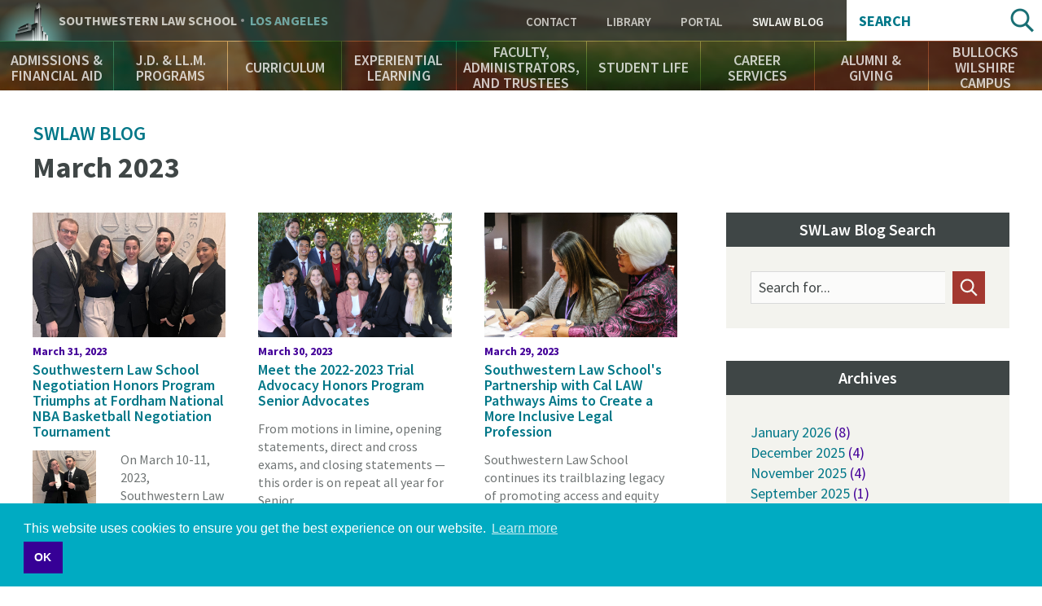

--- FILE ---
content_type: text/html; charset=UTF-8
request_url: http://rss.swlaw.edu/swlawblog/202303
body_size: 21734
content:
<!DOCTYPE html>
<html lang="en" dir="ltr" prefix="og: https://ogp.me/ns#">
  <head>
    <meta charset="utf-8" />
<script async src="https://www.googletagmanager.com/gtag/js?id=UA-823646-1"></script>
<script>window.dataLayer = window.dataLayer || [];function gtag(){dataLayer.push(arguments)};gtag("js", new Date());gtag("set", "developer_id.dMDhkMT", true);gtag("config", "UA-823646-1", {"groups":"default","cookie_domain":"www.swlaw.edu","anonymize_ip":true,"page_placeholder":"PLACEHOLDER_page_path"});</script>
<meta name="geo.placename" content="Los Angeles" />
<meta name="geo.position" content="34.061399;-118.288423" />
<meta name="geo.region" content="US-CA" />
<meta name="icbm" content="34.061399, -118.288423" />
<meta property="og:site_name" content="Southwestern Law School" />
<meta property="place:location:latitude" content="34.061399" />
<meta property="place:location:longitude" content="-118.288423" />
<meta property="og:street_address" content="3050 Wilshire Boulevard" />
<meta property="og:locality" content="Los Angeles" />
<meta property="og:region" content="CA" />
<meta property="og:postal_code" content="90010" />
<meta property="og:country_name" content="USA" />
<meta property="og:email" content="213-738-6700" />
<meta property="og:locale" content="en_US" />
<meta name="twitter:card" content="summary" />
<meta name="twitter:site" content="@southwesternlaw" />
<meta name="twitter:title" content="SWLAW Blog Archives" />
<meta name="twitter:site:id" content="1337760895" />
<meta name="twitter:url" content="http://rss.swlaw.edu/swlawblog/202303" />
<meta name="Generator" content="Drupal 10 (https://www.drupal.org)" />
<meta name="MobileOptimized" content="width" />
<meta name="HandheldFriendly" content="true" />
<meta name="viewport" content="width=device-width, initial-scale=1.0" />
<script type="application/ld+json">{
    "@context": "https://schema.org",
    "@graph": [
        {
            "@type": "CollegeOrUniversity",
            "@id": "http://www.swlaw.edu",
            "description": "Southwestern Law School is a private, non-profit, ABA-accredited law school in Los Angeles, California. Southwestern is an independent law school with no affiliation to any undergraduate university. It has been an American Bar Association approved law school since 1970. Southwestern offers a wide variety of legal studies for J.D., J.D. Mba, LL.M. Southwestern is recognized as a leader in the study of Media and Entertainment Law.",
            "name": "Southwestern Law School",
            "sameAs": [
                "https://twitter.com/SouthwesternLaw",
                "https://www.linkedin.com/school/23660/",
                "https://plus.google.com/+southwesternlawschool",
                "https://www.facebook.com/southwesternlawschool/",
                "https://www.youtube.com/user/southwesternlaw",
                "https://en.wikipedia.org/wiki/Southwestern_Law_School",
                "https://www.crunchbase.com/organization/southwestern-university-school-of-law#/entity"
            ],
            "url": "https://www.swlaw.edu",
            "telephone": "213-738-6700",
            "image": {
                "@type": "ImageObject",
                "url": "http://www.swlaw.edu/sites/default/files/styles/fullbleed/public/Bullocks%20Wilshire%20bldng%20horiz%2016x9.jpg?itok=OfeHJHFr",
                "width": "1680",
                "height": "840"
            },
            "logo": {
                "@type": "ImageObject",
                "url": "http://lawprofessors.typepad.com/.a/6a00d8341bfae553ef01bb097c3ca0970d-pi",
                "width": "2265",
                "height": "592"
            },
            "address": {
                "@type": "PostalAddress",
                "streetAddress": "Wilshire Boulevard 3050",
                "addressLocality": "Los Angeles",
                "postalCode": "90010",
                "addressCountry": "United States of America"
            }
        }
    ]
}</script>
<meta name="msapplication-config" content="/themes/swlaw/favicons/browserconfig.xml" />
<link rel="icon" href="/themes/swlaw/favicons/favicon.ico" type="image/vnd.microsoft.icon" />
<link rel="apple-touch-icon" sizes="180x180" href="/themes/swlaw/favicons/apple-touch-icon.png" />
<link rel="icon" type="image/png" sizes="32x32" href="/themes/swlaw/favicons/favicon-32x32.png" />
<link rel="icon" type="image/png" sizes="192x192" href="/themes/swlaw/favicons/android-chrome-192x192.png" />
<link rel="icon" type="image/png" sizes="16x16" href="/themes/swlaw/favicons/favicon-16x16.png" />
<link rel="manifest" href="/themes/swlaw/favicons/manifest.json" />
<link rel="mask-icon" color="#ffffff" href="/themes/swlaw/favicons/safari-pinned-tab.svg" />

    <title>SWLAW Blog Archives | Southwestern Law School</title>
    <script>
      /* Web Font Loader v1.6.7 - (c) Adobe Systems, Google. License: Apache 2.0 */
      WebFontConfig={google:{families:["Source+Sans+Pro:400,400i,600,600i,700,700i:latin"]}},function(){var t=document.createElement("script");t.src=("https:"==document.location.protocol?"https":"http")+"://ajax.googleapis.com/ajax/libs/webfont/1/webfont.js",t.type="text/javascript",t.async="true";var e=document.getElementsByTagName("script")[0];e.parentNode.insertBefore(t,e)}();
    </script>
    <link rel="stylesheet" media="all" href="/themes/contrib/stable/css/system/components/ajax-progress.module.css?t5qniw" />
<link rel="stylesheet" media="all" href="/themes/contrib/stable/css/system/components/align.module.css?t5qniw" />
<link rel="stylesheet" media="all" href="/themes/contrib/stable/css/system/components/autocomplete-loading.module.css?t5qniw" />
<link rel="stylesheet" media="all" href="/themes/contrib/stable/css/system/components/fieldgroup.module.css?t5qniw" />
<link rel="stylesheet" media="all" href="/themes/contrib/stable/css/system/components/container-inline.module.css?t5qniw" />
<link rel="stylesheet" media="all" href="/themes/contrib/stable/css/system/components/clearfix.module.css?t5qniw" />
<link rel="stylesheet" media="all" href="/themes/contrib/stable/css/system/components/details.module.css?t5qniw" />
<link rel="stylesheet" media="all" href="/themes/contrib/stable/css/system/components/hidden.module.css?t5qniw" />
<link rel="stylesheet" media="all" href="/themes/contrib/stable/css/system/components/item-list.module.css?t5qniw" />
<link rel="stylesheet" media="all" href="/themes/contrib/stable/css/system/components/js.module.css?t5qniw" />
<link rel="stylesheet" media="all" href="/themes/contrib/stable/css/system/components/nowrap.module.css?t5qniw" />
<link rel="stylesheet" media="all" href="/themes/contrib/stable/css/system/components/position-container.module.css?t5qniw" />
<link rel="stylesheet" media="all" href="/themes/contrib/stable/css/system/components/progress.module.css?t5qniw" />
<link rel="stylesheet" media="all" href="/themes/contrib/stable/css/system/components/reset-appearance.module.css?t5qniw" />
<link rel="stylesheet" media="all" href="/themes/contrib/stable/css/system/components/resize.module.css?t5qniw" />
<link rel="stylesheet" media="all" href="/themes/contrib/stable/css/system/components/sticky-header.module.css?t5qniw" />
<link rel="stylesheet" media="all" href="/themes/contrib/stable/css/system/components/system-status-counter.css?t5qniw" />
<link rel="stylesheet" media="all" href="/themes/contrib/stable/css/system/components/system-status-report-counters.css?t5qniw" />
<link rel="stylesheet" media="all" href="/themes/contrib/stable/css/system/components/system-status-report-general-info.css?t5qniw" />
<link rel="stylesheet" media="all" href="/themes/contrib/stable/css/system/components/tabledrag.module.css?t5qniw" />
<link rel="stylesheet" media="all" href="/themes/contrib/stable/css/system/components/tablesort.module.css?t5qniw" />
<link rel="stylesheet" media="all" href="/themes/contrib/stable/css/system/components/tree-child.module.css?t5qniw" />
<link rel="stylesheet" media="all" href="/themes/contrib/stable/css/views/views.module.css?t5qniw" />
<link rel="stylesheet" media="all" href="/themes/contrib/stable/css/filter/filter.caption.css?t5qniw" />
<link rel="stylesheet" media="all" href="/modules/custom/swlaw_frontend/css/font.css?t5qniw" />
<link rel="stylesheet" media="all" href="/modules/contrib/ds/css/ds-2col.css?t5qniw" />
<link rel="stylesheet" media="all" href="/themes/contrib/classy/css/components/action-links.css?t5qniw" />
<link rel="stylesheet" media="all" href="/themes/contrib/classy/css/components/breadcrumb.css?t5qniw" />
<link rel="stylesheet" media="all" href="/themes/contrib/classy/css/components/button.css?t5qniw" />
<link rel="stylesheet" media="all" href="/themes/contrib/classy/css/components/collapse-processed.css?t5qniw" />
<link rel="stylesheet" media="all" href="/themes/contrib/classy/css/components/container-inline.css?t5qniw" />
<link rel="stylesheet" media="all" href="/themes/contrib/classy/css/components/details.css?t5qniw" />
<link rel="stylesheet" media="all" href="/themes/contrib/classy/css/components/exposed-filters.css?t5qniw" />
<link rel="stylesheet" media="all" href="/themes/contrib/classy/css/components/field.css?t5qniw" />
<link rel="stylesheet" media="all" href="/themes/contrib/classy/css/components/form.css?t5qniw" />
<link rel="stylesheet" media="all" href="/themes/contrib/classy/css/components/icons.css?t5qniw" />
<link rel="stylesheet" media="all" href="/themes/contrib/classy/css/components/inline-form.css?t5qniw" />
<link rel="stylesheet" media="all" href="/themes/contrib/classy/css/components/item-list.css?t5qniw" />
<link rel="stylesheet" media="all" href="/themes/contrib/classy/css/components/link.css?t5qniw" />
<link rel="stylesheet" media="all" href="/themes/contrib/classy/css/components/links.css?t5qniw" />
<link rel="stylesheet" media="all" href="/themes/contrib/classy/css/components/menu.css?t5qniw" />
<link rel="stylesheet" media="all" href="/themes/contrib/classy/css/components/more-link.css?t5qniw" />
<link rel="stylesheet" media="all" href="/themes/contrib/classy/css/components/pager.css?t5qniw" />
<link rel="stylesheet" media="all" href="/themes/contrib/classy/css/components/tabledrag.css?t5qniw" />
<link rel="stylesheet" media="all" href="/themes/contrib/classy/css/components/tableselect.css?t5qniw" />
<link rel="stylesheet" media="all" href="/themes/contrib/classy/css/components/tablesort.css?t5qniw" />
<link rel="stylesheet" media="all" href="/themes/contrib/classy/css/components/tabs.css?t5qniw" />
<link rel="stylesheet" media="all" href="/themes/contrib/classy/css/components/textarea.css?t5qniw" />
<link rel="stylesheet" media="all" href="/themes/contrib/classy/css/components/ui-dialog.css?t5qniw" />
<link rel="stylesheet" media="all" href="/themes/contrib/classy/css/components/messages.css?t5qniw" />
<link rel="stylesheet" media="all" href="/themes/swlaw/components/jQuery.mmenu/dist/css/jquery.mmenu.all.css?t5qniw" />
<link rel="stylesheet" media="all" href="https://cdnjs.cloudflare.com/ajax/libs/cookieconsent2/3.1.0/cookieconsent.min.css" />
<link rel="stylesheet" media="all" href="https://use.typekit.net/msz3atc.css" />
<link rel="stylesheet" media="all" href="/themes/swlaw/css/swlaw.global.css?t5qniw" />
<link rel="stylesheet" media="all" href="/themes/swlaw/css/swlaw.admin.css?t5qniw" />
<link rel="stylesheet" media="all" href="/themes/swlaw/css/style.css?t5qniw" />
<link rel="stylesheet" media="all" href="/themes/swlaw/css/swlaw.blog.css?t5qniw" />

    <script src="/themes/swlaw/js/modernizr.min.js?t5qniw"></script>

    <!-- Google Tag Manager -->
    <script>(function(w,d,s,l,i){w[l]=w[l]||[];w[l].push({'gtm.start':
          new Date().getTime(),event:'gtm.js'});var f=d.getElementsByTagName(s)[0],
        j=d.createElement(s),dl=l!='dataLayer'?'&l='+l:'';j.async=true;j.src=
        'https://www.googletagmanager.com/gtm.js?id='+i+dl;f.parentNode.insertBefore(j,f);
      })(window,document,'script','dataLayer','GTM-P3QMMS6S');</script>
    <!-- End Google Tag Manager -->
  </head>
  <body class="path-swlawblog">
  <!-- Google Tag Manager (noscript) -->
  <!-- End Google Tag Manager (noscript) -->
        <a href="#main-content" class="visually-hidden focusable skip-link">
      Skip to main content
    </a>
    
      <div class="dialog-off-canvas-main-canvas" data-off-canvas-main-canvas>
    <div id="fb-root"></div>
<script>(function(d, s, id) {
  var js, fjs = d.getElementsByTagName(s)[0];
  if (d.getElementById(id)) return;
  js = d.createElement(s); js.id = id;
  js.src = "//connect.facebook.net/en_US/sdk.js#xfbml=1&version=v2.8&appId=";
  fjs.parentNode.insertBefore(js, fjs);
}(document, 'script', 'facebook-jssdk'));</script>



<div class="page">

    <div class="region-header" role="banner">
    <div class="region-header-top">

    <div class="region-header-title">
        <div class="site-title">
            <a href="#menu" rel="navigation">Navigation</a>
            <div><a href="/">Southwestern <span class="law-school">Law School</span> <span class="los-angeles">Los Angeles</span></a></div>
        </div>
    </div>

    <div class="region-header-utility">
        <nav role="navigation" aria-labelledby="block-utility-menu" id="block-utility" data-block-plugin-id="menu_block:utility" class="block block-menu navigation menu--utility">
      
  <h2 id="block-utility-menu">Utility</h2>
  

        
    
          <ul class="menu menu--level-1">
    
                <li class="menu-item menu-item--level-1">
        <a href="/contact" data-drupal-link-system-path="contact">Contact </a>
              </li>
                <li class="menu-item menu-item--level-1">
        <a href="/bullocks-wilshire-campus/leigh-h-taylor-law-library" target="" data-drupal-link-system-path="node/1071">Library</a>
              </li>
                <li class="menu-item menu-item--level-1">
        <a href="https://swlaw.edu/portal" class="myswlaw" target="_blank">Portal</a>
              </li>
                <li class="menu-item menu-item--level-1 menu-item--active-trail">
        <a href="/swlawblog" target="" data-drupal-link-system-path="swlawblog">SWLAW Blog</a>
              </li>
        </ul>
  


  </nav>

    </div>

    <div class="region-header-search">
       <div class="views-exposed-form block search-block-form" data-drupal-selector="views-exposed-form-acquia-search-search-page-fields" id="block-exposedformacquia-searchsearch-page-fields" data-block-plugin-id="views_exposed_filter_block:acquia_search-search_page_fields">
  <h2>Search</h2>
      <form action="/search" method="get" id="views-exposed-form-acquia-search-search-page-fields" accept-charset="UTF-8">
  <div class="form--inline clearfix">
  <div class="js-form-item form-item js-form-type-textfield form-type-textfield js-form-item-search form-item-search">
      <label for="search--7397">Search</label>
        <input data-drupal-selector="search-7397" type="text" id="search--7397" name="search" value="" size="30" maxlength="128" class="form-text" />

        </div>
<div data-drupal-selector="edit-actions" class="form-actions js-form-wrapper form-wrapper" id="edit-actions"><input data-drupal-selector="edit-submit-acquia-search" type="submit" id="edit-submit-acquia-search" value="Search" class="button js-form-submit form-submit" />
</div>

</div>

</form>

  </div>

    </div>

</div>
    <nav class="region-header-navigation">
        <nav role="navigation" aria-labelledby="block-main-navigation-menu" id="block-main-navigation" data-block-plugin-id="menu_block:main" class="block block-menu navigation menu--main">
      
  <h2 id="block-main-navigation-menu">Main Navigation</h2>
  

        
    
          <ul class="menu menu--level-1">
    
                <li class="menu-item menu-item--expanded menu-item--level-1">
        <a href="/admissions-financial-aid" target="" title="Learn about the Admissions process, application, requirements, tuition and financial aid" data-drupal-link-system-path="node/6">Admissions &amp; Financial Aid</a>
                      
          <section class="menu--flyout">
      <div class="wrapper">
      <div class="container">
      <ul class="menu menu--level-2">
    
                <li class="menu-item menu-item--level-2">
        <a href="/admissions-financial-aid" target="" data-drupal-link-system-path="node/6">Overview</a>
              </li>
                <li class="menu-item menu-item--level-2">
        <a href="/admissions-financial-aid/admissions-jd" title="Everything you need to know to apply to Southwestern Law School." data-drupal-link-system-path="node/91">Admissions - J.D.</a>
              </li>
                <li class="menu-item menu-item--level-2">
        <a href="/AdmissionsEventsCalendar" data-drupal-link-system-path="node/20306">Admissions Events Calendar</a>
              </li>
                <li class="menu-item menu-item--level-2">
        <a href="/admissions-financial-aid/catalogs-brochures" data-drupal-link-system-path="node/226">Catalogs &amp; Brochures</a>
              </li>
                <li class="menu-item menu-item--level-2">
        <a href="/finaid" data-drupal-link-system-path="node/801">Financial Aid</a>
              </li>
                <li class="menu-item menu-item--level-2">
        <a href="/admissions-financial-aid/tuition-fees" data-drupal-link-system-path="node/221">Tuition &amp; Fees</a>
              </li>
                <li class="menu-item menu-item--level-2">
        <a href="/admissions-financial-aid/apply-now" data-drupal-link-system-path="node/1221">Apply Now</a>
              </li>
          </ul>
          </div>
      </div>
      </section>
    
  
              </li>
                <li class="menu-item menu-item--expanded menu-item--level-1">
        <a href="/jd-llm-programs" target="" title="Southwestern offers a variety of 2-, 3- and 4-year J.D. Programs" data-drupal-link-system-path="node/146">J.D. &amp; LL.M. Programs</a>
                      
          <section class="menu--flyout">
      <div class="wrapper">
      <div class="container">
      <ul class="menu menu--level-2">
    
                <li class="menu-item menu-item--level-2">
        <a href="/jd-llm-programs" target="" data-drupal-link-system-path="node/146">Overview</a>
              </li>
                <li class="menu-item menu-item--level-2">
        <a href="/jd-llm-programs/full-time-day-jd" data-drupal-link-system-path="node/311">Full-Time Day J.D.</a>
              </li>
                <li class="menu-item menu-item--level-2">
        <a href="/jd-llm-programs/jdmba" data-drupal-link-system-path="node/331">J.D./M.B.A.</a>
              </li>
                <li class="menu-item menu-item--level-2">
        <a href="/jd-llm-programs/33-bajd" data-drupal-link-system-path="node/341">3+3 B.A./J.D.</a>
              </li>
                <li class="menu-item menu-item--level-2">
        <a href="/jd-llm-programs/general-llm" data-drupal-link-system-path="node/346">General LL.M.</a>
              </li>
                <li class="menu-item menu-item--level-2">
        <a href="/jd-llm-programs/entertainment-media-law-llm" data-drupal-link-system-path="node/351">Entertainment &amp; Media Law LL.M.</a>
              </li>
                <li class="menu-item menu-item--level-2">
        <a href="/Online" data-drupal-link-system-path="node/25016">Online J.D.</a>
              </li>
                <li class="menu-item menu-item--level-2">
        <a href="/jd-llm-programs/part-time-day-jd-pleas" data-drupal-link-system-path="node/321">Part-Time Day J.D. (PLEAS)</a>
              </li>
                <li class="menu-item menu-item--level-2">
        <a href="/SCALE" data-drupal-link-system-path="node/27676">SCALE Two-Year J.D.</a>
              </li>
          </ul>
          </div>
      </div>
      </section>
    
  
              </li>
                <li class="menu-item menu-item--expanded menu-item--level-1">
        <a href="/curriculum" target="" title="Explore Southwestern’s academic offerings" data-drupal-link-system-path="node/171">Curriculum</a>
                      
          <section class="menu--flyout">
      <div class="wrapper">
      <div class="container">
      <ul class="menu menu--level-2">
    
                <li class="menu-item menu-item--level-2">
        <a href="/curriculum" target="" data-drupal-link-system-path="node/171">Overview</a>
              </li>
                <li class="menu-item menu-item--level-2">
        <a href="/curriculum/academic-calendars" data-drupal-link-system-path="node/426">Academic Calendars</a>
              </li>
                <li class="menu-item menu-item--level-2">
        <a href="/curriculum/academic-success" data-drupal-link-system-path="node/421">Academic Success</a>
              </li>
                <li class="menu-item menu-item--level-2">
        <a href="/curriculum/biederman-entertainment-media-law-institute">Biederman Entertainment, Media, and Sports Law Institute</a>
              </li>
                <li class="menu-item menu-item--level-2">
        <a href="/curriculum/laws" data-drupal-link-system-path="node/391">LAWS</a>
              </li>
                <li class="menu-item menu-item--level-2">
        <a href="/curriculum/concentrations-and-customizations" data-drupal-link-system-path="node/406">Concentrations and Customizations</a>
              </li>
                <li class="menu-item menu-item--level-2">
        <a href="/curriculum/courses" target="" data-drupal-link-system-path="curriculum/courses">Course Listings</a>
              </li>
                <li class="menu-item menu-item--level-2">
        <a href="/curriculum/honors-programs" data-drupal-link-system-path="node/411">Honors Programs</a>
              </li>
                <li class="menu-item menu-item--level-2">
        <a href="/curriculum/interdisciplinary-study" data-drupal-link-system-path="node/401">Interdisciplinary Study</a>
              </li>
                <li class="menu-item menu-item--level-2">
        <a href="/curriculum/law-review-journals" data-drupal-link-system-path="node/516">Law Review &amp; Journals</a>
              </li>
                <li class="menu-item menu-item--level-2">
        <a href="/curriculum/learning-outcomes" data-drupal-link-system-path="node/386">Learning Outcomes</a>
              </li>
                <li class="menu-item menu-item--level-2">
        <a href="/curriculum/registrars-office" data-drupal-link-system-path="node/431">Registrar’s Office</a>
              </li>
                <li class="menu-item menu-item--level-2">
        <a href="/curriculum/study-abroad-summer-session" data-drupal-link-system-path="node/416">Study Abroad &amp; Summer Session</a>
              </li>
                <li class="menu-item menu-item--level-2">
        <a href="/curriculum/upper-division-highlights" data-drupal-link-system-path="node/396">Upper-Division Highlights</a>
              </li>
                <li class="menu-item menu-item--level-2">
        <a href="https://www.swlaw.edu/Zschool">Professional Education Certificate Programs</a>
              </li>
          </ul>
          </div>
      </div>
      </section>
    
  
              </li>
                <li class="menu-item menu-item--expanded menu-item--level-1">
        <a href="/experiential-learning" target="" title="Ways to take your skills out into the world as a law student" data-drupal-link-system-path="node/176">Experiential Learning</a>
                      
          <section class="menu--flyout">
      <div class="wrapper">
      <div class="container">
      <ul class="menu menu--level-2">
    
                <li class="menu-item menu-item--level-2">
        <a href="/experiential-learning" target="" data-drupal-link-system-path="node/176">Overview</a>
              </li>
                <li class="menu-item menu-item--level-2">
        <a href="/experiential-learning/externship-program" data-drupal-link-system-path="node/591">Externship Program</a>
              </li>
                <li class="menu-item menu-item--level-2">
        <a href="/experiential-learning/clinical-programs" data-drupal-link-system-path="node/596">Clinical Programs</a>
              </li>
                <li class="menu-item menu-item--level-2">
        <a href="/experiential-learning/practicum-programs" data-drupal-link-system-path="node/601">Practicum Programs</a>
              </li>
                <li class="menu-item menu-item--level-2">
        <a href="/experiential-learning/public-service-programs" data-drupal-link-system-path="node/606">Public Service Programs</a>
              </li>
          </ul>
          </div>
      </div>
      </section>
    
  
              </li>
                <li class="menu-item menu-item--expanded menu-item--level-1">
        <a href="/faculty-administrators-and-trustees" title="Find out about Southwestern’s inspiring and approachable professors" data-drupal-link-system-path="node/36">Faculty, Administrators, and Trustees</a>
                      
          <section class="menu--flyout">
      <div class="wrapper">
      <div class="container">
      <ul class="menu menu--level-2">
    
                <li class="menu-item menu-item--level-2">
        <a href="/faculty-administrators-and-trustees" target="" data-drupal-link-system-path="node/36">Overview</a>
              </li>
                <li class="menu-item menu-item--level-2">
        <a href="/faculty/adjunct" target="" data-drupal-link-system-path="faculty/adjunct">Adjunct Faculty</a>
              </li>
                <li class="menu-item menu-item--level-2">
        <a href="/faculty-administrators-and-trustees/administrators" data-drupal-link-system-path="node/821">Administrators</a>
              </li>
                <li class="menu-item menu-item--level-2">
        <a href="/faculty-administrators-and-trustees/board-trustees" data-drupal-link-system-path="node/826">Board of Trustees</a>
              </li>
                <li class="menu-item menu-item--level-2">
        <a href="/faculty-administrators-and-trustees/emeriti-faculty" target="" data-drupal-link-system-path="node/3941">Emeriti Faculty</a>
              </li>
                <li class="menu-item menu-item--level-2">
        <a href="/faculty/full-time" data-drupal-link-system-path="faculty/full-time">Faculty</a>
              </li>
                <li class="menu-item menu-item--level-2">
        <a href="/EmeritiStaff" data-drupal-link-system-path="node/21951">Emeriti Staff</a>
              </li>
                <li class="menu-item menu-item--level-2">
        <a href="/faculty-administrators-and-trustees/honorary-doctor-laws-degree-recipients" data-drupal-link-system-path="node/22746">Honorary Doctor of Laws Degree Recipients</a>
              </li>
                <li class="menu-item menu-item--level-2">
        <a href="/InMemoriam" data-drupal-link-system-path="node/21956">In Memoriam</a>
              </li>
                <li class="menu-item menu-item--level-2">
        <a href="/faculty-administrators-and-trustees/law-librarians" data-drupal-link-system-path="node/816">Law Librarians</a>
              </li>
                <li class="menu-item menu-item--level-2">
        <a href="/faculty-administrators-and-trustees/special-faculty-appointments" data-drupal-link-system-path="node/27406">Special Faculty Appointments</a>
              </li>
          </ul>
          </div>
      </div>
      </section>
    
  
              </li>
                <li class="menu-item menu-item--expanded menu-item--level-1">
        <a href="/student-life" target="" title="The rich tapestry of student life at Southwestern" data-drupal-link-system-path="node/181">Student Life</a>
                      
          <section class="menu--flyout">
      <div class="wrapper">
      <div class="container">
      <ul class="menu menu--level-2">
    
                <li class="menu-item menu-item--level-2">
        <a href="/student-life" data-drupal-link-system-path="node/181">Overview</a>
              </li>
                <li class="menu-item menu-item--level-2">
        <a href="/curriculum/academic-calendars" target="" data-drupal-link-system-path="node/426">Academic Calendar</a>
              </li>
                <li class="menu-item menu-item--level-2">
        <a href="/student-life/advocacy-programs" target="" data-drupal-link-system-path="node/496">Advocacy Programs</a>
              </li>
                <li class="menu-item menu-item--level-2">
        <a href="/student-life/student-services-office" data-drupal-link-system-path="node/3191">Student Services Office</a>
              </li>
                <li class="menu-item menu-item--level-2">
        <a href="/student-life/events-students" data-drupal-link-system-path="node/866">Events for Students</a>
              </li>
                <li class="menu-item menu-item--level-2">
        <a href="/curriculum/law-review-journals" target="" data-drupal-link-system-path="node/516">Law Review &amp; Journals</a>
              </li>
                <li class="menu-item menu-item--level-2">
        <a href="/student-life/student-organizations" data-drupal-link-system-path="node/846">Student Organizations</a>
              </li>
                <li class="menu-item menu-item--level-2">
        <a href="/student-life/support-network" data-drupal-link-system-path="node/851">Support Network</a>
              </li>
                <li class="menu-item menu-item--level-2">
        <a href="/student-life/student-profiles" target="" data-drupal-link-system-path="student-life/student-profiles">Student Profiles</a>
              </li>
                <li class="menu-item menu-item--level-2">
        <a href="/bullocks-wilshire-campus/student-residences" data-drupal-link-system-path="node/2541">Student Residences</a>
              </li>
                <li class="menu-item menu-item--level-2">
        <a href="/ferpa" data-drupal-link-system-path="node/26586">FERPA</a>
              </li>
          </ul>
          </div>
      </div>
      </section>
    
  
              </li>
                <li class="menu-item menu-item--expanded menu-item--level-1">
        <a href="/career-services" target="" data-drupal-link-system-path="node/15116">Career Services</a>
                      
          <section class="menu--flyout">
      <div class="wrapper">
      <div class="container">
      <ul class="menu menu--level-2">
    
                <li class="menu-item menu-item--level-2">
        <a href="/career-services" target="" data-drupal-link-system-path="node/15116">Overview</a>
              </li>
                <li class="menu-item menu-item--level-2">
        <a href="/career-services/meet-cso-staff" data-drupal-link-system-path="node/20906">Meet the CSO Staff</a>
              </li>
                <li class="menu-item menu-item--level-2">
        <a href="/career-services/students" data-drupal-link-system-path="node/15091">Students</a>
              </li>
                <li class="menu-item menu-item--level-2">
        <a href="/career-services/employers" data-drupal-link-system-path="node/15111">Employers</a>
              </li>
                <li class="menu-item menu-item--level-2">
        <a href="/career-services/alumni" data-drupal-link-system-path="node/15096">Alumni</a>
              </li>
                <li class="menu-item menu-item--level-2">
        <a href="/career-services/symplicity-log" data-drupal-link-system-path="node/20901">Symplicity Log In</a>
              </li>
                <li class="menu-item menu-item--level-2">
        <a href="/career-services/upcoming-events-programs" data-drupal-link-system-path="node/15211">Upcoming Events &amp; Programs</a>
              </li>
                <li class="menu-item menu-item--level-2">
        <a href="https://www.swlaw.edu/consumer-information-aba-required-disclosures/consumer-information-aba-required-disclosures#Employment">Employment Statistics</a>
              </li>
          </ul>
          </div>
      </div>
      </section>
    
  
              </li>
                <li class="menu-item menu-item--expanded menu-item--level-1">
        <a href="https://www.swlaw.edu/alumni-giving">Alumni &amp; Giving</a>
                      
          <section class="menu--flyout">
      <div class="wrapper">
      <div class="container">
      <ul class="menu menu--level-2">
    
                <li class="menu-item menu-item--level-2">
        <a href="/alumni-giving/alumni-engagement" data-drupal-link-system-path="node/186">Alumni Engagement</a>
              </li>
                <li class="menu-item menu-item--level-2">
        <a href="/alumni-giving/support-southwestern" data-drupal-link-system-path="node/876">Support Southwestern</a>
              </li>
                <li class="menu-item menu-item--level-2">
        <a href="/MeetIA" data-drupal-link-system-path="node/23596">Meet the IA Team</a>
              </li>
          </ul>
          </div>
      </div>
      </section>
    
  
              </li>
                <li class="menu-item menu-item--expanded menu-item--level-1">
        <a href="/bullocks-wilshire-campus" data-drupal-link-system-path="node/191">Bullocks Wilshire Campus</a>
                      
          <section class="menu--flyout">
      <div class="wrapper">
      <div class="container">
      <ul class="menu menu--level-2">
    
                <li class="menu-item menu-item--level-2">
        <a href="/bullocks-wilshire-campus" target="" data-drupal-link-system-path="node/191">Overview</a>
              </li>
                <li class="menu-item menu-item--level-2">
        <a href="/bullocks-wilshire-campus/bookstore" data-drupal-link-system-path="node/1051">Bookstore</a>
              </li>
                <li class="menu-item menu-item--level-2">
        <a href="/bullocks-wilshire-campus/bullocks-wilshire-building" target="" data-drupal-link-system-path="node/2576">Bullocks Wilshire Building</a>
              </li>
                <li class="menu-item menu-item--level-2">
        <a href="/bullocks-wilshire-campus/campus-safety-security" data-drupal-link-system-path="node/1061">Campus Safety &amp; Security</a>
              </li>
                <li class="menu-item menu-item--level-2">
        <a href="/bullocks-wilshire-campus/campus-visits" data-drupal-link-system-path="node/1016">Campus Visits</a>
              </li>
                <li class="menu-item menu-item--level-2">
        <a href="/bullocks-wilshire-campus/directions-campus" data-drupal-link-system-path="node/2926">Directions to Campus</a>
              </li>
                <li class="menu-item menu-item--level-2">
        <a href="/bullocks-wilshire-campus/fitness-center" data-drupal-link-system-path="node/1076">Fitness Center</a>
              </li>
                <li class="menu-item menu-item--level-2">
        <a href="/bullocks-wilshire-campus/legal-clinic-office" data-drupal-link-system-path="node/1056">Legal Clinic Office</a>
              </li>
                <li class="menu-item menu-item--level-2">
        <a href="/bullocks-wilshire-campus/local-guide-los-angeles" data-drupal-link-system-path="node/1066">Local Guide to Los Angeles</a>
              </li>
                <li class="menu-item menu-item--level-2">
        <a href="/bullocks-wilshire-campus/student-residences" data-drupal-link-system-path="node/2541">Student Residences</a>
              </li>
                <li class="menu-item menu-item--level-2">
        <a href="/bullocks-wilshire-campus/leigh-h-taylor-law-library" data-drupal-link-system-path="node/1071">Leigh H. Taylor Law Library</a>
              </li>
          </ul>
          </div>
      </div>
      </section>
    
  
              </li>
          </ul>
    
  


  </nav>


</nav>
</div>

    

    <main class="region-primary" role="main">

        <div class="container">

              <div class="region region-admin">
    
<div data-remodal-id="modal">
  <button title="close message" data-remodal-action="close" class="remodal-close"></button>
  <div data-drupal-messages-fallback class="hidden"></div>
</div>



  </div>


            <div class="content-main">

                <a id="main-content" tabindex="-1"></a>

                <div class="content-article">

                        <header class="content-title">
    <h2><a href="/swlawblog">SWLAW Blog</a></h2>
    <h1 class="page-title">March 2023</h1>


</header>



                    <div class="content-body">
                            <div id="block-swlaw-content" data-block-plugin-id="system_main_block" class="block block-system block-system-main-block">
  
    
      <div class="views-element-container"><div class="view view-swlaw-news-archive view-id-swlaw_news_archive view-display-id-page js-view-dom-id-d29ac7e3a154ea907549c842c8ccc22fd5d12debeedc1fb4452d5ebef76aaa35">
  
    
      
      <div class="view-content">
      <div>
  
  <ul class="row">

          <li class="col-33"><div class="node--view-mode-teaser node node--type-blog ds-2col clearfix">

  

  <div class="preview group-left">
    
            <div class="field field--name-field-main-image field--type-image field--label-hidden field__item">  <a href="/NHPFordham2023" hreflang="en"><img loading="lazy" src="/sites/default/files/styles/teaser/public/2023-03/NHP%20Team%20Fordham.png?h=1bcf3232&amp;itok=PXCZzv4K" width="450" height="290" alt="NHP Team Fordham Tia Ownes, Andrew Hutchings, Dave Fisher, and Ani Manvelyan" class="image-style-teaser" />

</a>
</div>
      
  </div>

  <div class="content group-right">
        
      <p class="text-light text-small margin-small">March 31, 2023</p>
      
  


  <h2>
  <a href="/NHPFordham2023" hreflang="en">Southwestern Law School Negotiation Honors Program Triumphs at Fordham National NBA Basketball Negotiation Tournament</a>
</h2>


    <figure role="group" class="caption caption-img align-left">
<img alt="Ani Manvelyan and Dave Fisher" data-entity-type="file" data-entity-uuid="2dfb67fe-1896-4fbc-b61e-ed0a7cec16b3" src="/sites/default/files/inline-images/Ani%20and%20Dave.png" width="300" height="300" loading="lazy">
<figcaption>Ani Manvelyan and Dave Fisher</figcaption>
</figure>

<p>On March 10-11, 2023, Southwestern Law School Negotiation Honors Program (NHP) students Tia Ownes, Andrew Hutchings, Dave Fisher, and Ani</p>



  </div>

</div>

</li>
          <li class="col-33"><div class="node--view-mode-teaser node node--type-blog ds-2col clearfix">

  

  <div class="preview group-left">
    
            <div class="field field--name-field-main-image field--type-image field--label-hidden field__item">  <a href="/SeniorTAHP2023" hreflang="en"><img loading="lazy" src="/sites/default/files/styles/teaser/public/2023-03/TAHP%20Group%20Photo.png?h=1bcf3232&amp;itok=bs1InoWr" width="450" height="290" alt="TAHP Senior Advocates Group Photo" class="image-style-teaser" />

</a>
</div>
      
  </div>

  <div class="content group-right">
        
      <p class="text-light text-small margin-small">March 30, 2023</p>
      
  


  <h2>
  <a href="/SeniorTAHP2023" hreflang="en">Meet the 2022-2023 Trial Advocacy Honors Program Senior Advocates</a>
</h2>


    <p>From motions in limine, opening statements, direct and cross exams, and closing statements — this order is on repeat all year for Senior</p>



  </div>

</div>

</li>
          <li class="col-33"><div class="node--view-mode-teaser node node--type-blog ds-2col clearfix">

  

  <div class="preview group-left">
    
            <div class="field field--name-field-main-image field--type-image field--label-hidden field__item">  <a href="/CalLawPathways" hreflang="en"><img loading="lazy" src="/sites/default/files/styles/teaser/public/2023-03/Dean%20Duenez%20signing.png?h=1bcf3232&amp;itok=kFNPFDj-" width="450" height="290" alt="Dean Duenez signing Cal LAW Pathways Partnership" class="image-style-teaser" />

</a>
</div>
      
  </div>

  <div class="content group-right">
        
      <p class="text-light text-small margin-small">March 29, 2023</p>
      
  


  <h2>
  <a href="/CalLawPathways" hreflang="en">Southwestern Law School&#039;s Partnership with Cal LAW Pathways Aims to Create a More Inclusive Legal Profession  </a>
</h2>


    <p>Southwestern Law School continues its trailblazing legacy of promoting access and equity within the legal profession by partnering with</p>



  </div>

</div>

</li>
          <li class="col-33"><div class="node--view-mode-teaser node node--type-blog ds-2col clearfix">

  

  <div class="preview group-left">
    
            <div class="field field--name-field-main-image field--type-image field--label-hidden field__item">  <a href="/swlawblog/202303/southwestern-law-school-and-media-law-resource-center-host-20th-annual" hreflang="en"><img loading="lazy" src="/sites/default/files/styles/teaser/public/2023-03/20th%20Annual%20Entertainment%20%26%20Media%20Law%20Conference%20Banner%20featuring%20a%20purple%20skyline%20of%20Los%20Angeles%20with%20palm%20trees.png?h=4bce8042&amp;itok=kdt23tPU" width="450" height="290" alt="20th Annual Entertainment &amp; Media Law Conference Banner featuring a purple skyline of Los Angeles with palm trees" class="image-style-teaser" />

</a>
</div>
      
  </div>

  <div class="content group-right">
        
      <p class="text-light text-small margin-small">March 20, 2023</p>
      
  


  <h2>
  <a href="/swlawblog/202303/southwestern-law-school-and-media-law-resource-center-host-20th-annual" hreflang="en">Southwestern Law School and the Media Law Resource Center Host 20th Annual Entertainment &amp; Media Law Conference — March 23, 2023 </a>
</h2>


    <p>Southwestern Law School and the Media Law Resource Center are thrilled to invite you to our 20th Annual Entertainment &amp; Media Law Conference</p>



  </div>

</div>

</li>
          <li class="col-33"><div class="node--view-mode-teaser node node--type-blog ds-2col clearfix">

  

  <div class="preview group-left">
    
            <div class="field field--name-field-main-image field--type-image field--label-hidden field__item">  <a href="/LegalClinicLeaders-NatashaRiches" hreflang="en"><img loading="lazy" src="/sites/default/files/styles/teaser/public/2023-03/Legal%20Clinic%20Leaders%20Template%20%281%29.png?h=1bcf3232&amp;itok=GcZXiPHM" width="450" height="290" alt="Legal Clinic Leader - Natasha Riches, Family Law Clinic Fall 2022" class="image-style-teaser" />

</a>
</div>
      
  </div>

  <div class="content group-right">
        
      <p class="text-light text-small margin-small">March 17, 2023</p>
      
  


  <h2>
  <a href="/LegalClinicLeaders-NatashaRiches" hreflang="en">Legal Clinic Leaders Series — Natasha Riches</a>
</h2>


    <p>Meet the students who work directly with and in the community to provide quality legal representation to underserved individuals through our</p>



  </div>

</div>

</li>
          <li class="col-33"><div class="node--view-mode-teaser node node--type-blog ds-2col clearfix">

  

  <div class="preview group-left">
    
            <div class="field field--name-field-main-image field--type-image field--label-hidden field__item">  <a href="/swlawblog/202303/judge-paul-j-watford-inspires-next-generation-jurists-southwesterns-inaugural" hreflang="en"><img loading="lazy" src="/sites/default/files/styles/teaser/public/2023-03/Watford%20Jurist-In-Residence%201.png?h=1bcf3232&amp;itok=fF12VzkJ" width="450" height="290" alt="Hon. Paul J. Watford Inaugural Distinguished Jurist-in-Residence Program and Reception" class="image-style-teaser" />

</a>
</div>
      
  </div>

  <div class="content group-right">
        
      <p class="text-light text-small margin-small">March 16, 2023</p>
      
  


  <h2>
  <a href="/swlawblog/202303/judge-paul-j-watford-inspires-next-generation-jurists-southwesterns-inaugural" hreflang="en">Judge Paul J. Watford Inspires the Next Generation of Jurists at Southwestern’s Inaugural Distinguished Jurist-in-Residence Program </a>
</h2>


    <p>Southwestern Law School was honored to host The Honorable Paul J. Watford, U.S. Court of Appeals for the Ninth Circuit, at the law school's</p>



  </div>

</div>

</li>
          <li class="col-33"><div class="node--view-mode-teaser node node--type-blog ds-2col clearfix">

  

  <div class="preview group-left">
    
            <div class="field field--name-field-main-image field--type-image field--label-hidden field__item">  <a href="/swlawblog/202303/deans-fellow-digest-issue-46-mapping-southwestern-students-route-landing-job" hreflang="en"><img loading="lazy" src="/sites/default/files/styles/teaser/public/2020-02/Dean%27s%20Fellow%20Digest_0.jpg?h=317ad4a3&amp;itok=QMduhyMm" width="450" height="290" alt="Dean&#039;s Fellow Digest Issue #46" class="image-style-teaser" />

</a>
</div>
      
  </div>

  <div class="content group-right">
        
      <p class="text-light text-small margin-small">March 14, 2023</p>
      
  


  <h2>
  <a href="/swlawblog/202303/deans-fellow-digest-issue-46-mapping-southwestern-students-route-landing-job" hreflang="en">Dean&#039;s Fellow Digest Issue #46: Mapping a Southwestern Student’s Route to Landing a Job as a Criminal Law Attorney in the Local Public Sector </a>
</h2>


    <p>Issue: 2022-03-10</p>

<p><em>Dean's Fellows consistently strive to support students in realizing their full academic potential, leading ultimately to</em></p>



  </div>

</div>

</li>
          <li class="col-33"><div class="node--view-mode-teaser node node--type-blog ds-2col clearfix">

  

  <div class="preview group-left">
    
            <div class="field field--name-field-main-image field--type-image field--label-hidden field__item">  <a href="/MootABA2023" hreflang="en"><img loading="lazy" src="/sites/default/files/styles/teaser/public/2023-03/Moot%20Court%20Team%20ABA%20Sam%20Johnson%2C%20Vanessa%20de%20la%20Torre%2C%20Ry%20Amidon.png?h=4bce8042&amp;itok=jOkWP2CR" width="450" height="290" alt="Moot Court Team ABA Sam Johnson, Vanessa de la Torre, Ry Amidon" class="image-style-teaser" />

</a>
</div>
      
  </div>

  <div class="content group-right">
        
      <p class="text-light text-small margin-small">March 13, 2023</p>
      
  


  <h2>
  <a href="/MootABA2023" hreflang="en">Moot Court Team ABA Wins Regional Best Brief Award, Finishes in Top Four</a>
</h2>


    <p>Please join us in congratulating Moot-ers Ry Amidon, Vanessa Martinez de la Torre, Samuel Johnson, and their coach Professor Catherine</p>



  </div>

</div>

</li>
          <li class="col-33"><div class="node--view-mode-teaser node node--type-blog ds-2col clearfix">

  

  <div class="preview group-left">
    
            <div class="field field--name-field-main-image field--type-image field--label-hidden field__item">  <a href="/swlawblog/202303/southwestern-law-review-and-southwesterns-panish-civil-justice-program-host" hreflang="en"><img loading="lazy" src="/sites/default/files/styles/teaser/public/2023-03/2023%20Law%20Review%20Webinar%20Concluding%20the%20Restatement%20%28Third%29%20of%20Torts%20%282%29.png?h=4bce8042&amp;itok=3ZAQT3nb" width="450" height="290" alt="2023 Law Review Webinar Concluding the Restatement (Third) of Torts" class="image-style-teaser" />

</a>
</div>
      
  </div>

  <div class="content group-right">
        
      <p class="text-light text-small margin-small">March 7, 2023</p>
      
  


  <h2>
  <a href="/swlawblog/202303/southwestern-law-review-and-southwesterns-panish-civil-justice-program-host" hreflang="en">Southwestern Law Review and Southwestern&#039;s Panish Civil Justice Program Host &quot;Concluding the Restatement (Third) of Torts&quot; — March 24, 2023</a>
</h2>


    <p>The Southwestern Law Review and Southwestern's Panish Civil Justice Program invite you to a symposium on&nbsp;<em>Concluding the Restatement (Third)</em></p>



  </div>

</div>

</li>
          <li class="col-33"><div class="node--view-mode-teaser node node--type-blog ds-2col clearfix">

  

  <div class="preview group-left">
    
            <div class="field field--name-field-main-image field--type-image field--label-hidden field__item">  <a href="/AmicusBrief23" hreflang="en"><img loading="lazy" src="/sites/default/files/styles/teaser/public/2023-03/Elena%20Cordonean%20%282%29.png?h=1bcf3232&amp;itok=j0zEN0e1" width="450" height="290" alt="Elena Cordonean headshot" class="image-style-teaser" />

</a>
</div>
      
  </div>

  <div class="content group-right">
        
      <p class="text-light text-small margin-small">March 6, 2023</p>
      
  


  <h2>
  <a href="/AmicusBrief23" hreflang="en">Southwestern Law School Law Review Editor-in-Chief Files Amicus Brief in Support of Counterman in Landmark Supreme Court Case </a>
</h2>


    <p lang="EN-US">On March 1, 2023, Southwestern Law School's The Amicus Project filed a brief before the U.S. Supreme Court. The amicus brief represents the</p>



  </div>

</div>

</li>
    
  </ul>

</div>

    </div>
  
      
          </div>
</div>

  </div>


                    </div>
                    

                        <aside class="content-sidebar" role="complementary">
        <div class="views-exposed-form form--blog-search block block-views block-views-exposed-filter-blockswlaw-blog-search-swlawblog" data-drupal-selector="views-exposed-form-swlaw-blog-search-swlawblog" id="block-swlawblog-search" data-block-plugin-id="views_exposed_filter_block:swlaw_blog_search-swlawblog">
    
        <h2>SWLaw Blog Search</h2>
    
    <div class="content">
                <form action="/swlawblog/search" method="get" id="views-exposed-form-swlaw-blog-search-swlawblog" accept-charset="UTF-8">
  <div class="form--inline clearfix">
  <div class="js-form-item form-item js-form-type-textfield form-type-textfield js-form-item-keywords form-item-keywords">
      <label for="keywords--7812">Search for...</label>
        <input data-drupal-selector="keywords-7812" type="text" id="keywords--7812" name="keywords" value="" size="30" maxlength="128" class="form-text" />

        </div>
<div data-drupal-selector="edit-actions" class="form-actions js-form-wrapper form-wrapper" id="edit-actions--2"><input data-drupal-selector="edit-submit-swlaw-blog-search" type="submit" id="edit-submit-swlaw-blog-search" value="Search" class="button js-form-submit form-submit" />
</div>

</div>

</form>

            </div>
</div>
<div class="views-element-container block block-views block-views-blockswlaw-news-archive-block" id="block-views-block-swlaw-news-archive-block" data-block-plugin-id="views_block:swlaw_news_archive-block">
  
      <h2>Archives</h2>
    
      <div><div class="view view-swlaw-news-archive view-id-swlaw_news_archive view-display-id-block js-view-dom-id-950f67cb3ca1782d8b11f2d67246624a6c0c5eff3011bf5bdc05513a6808afb7">
  
    
      
      <div class="view-content">
      <div class="toggleable-wrapper">
  <ul class="list-unstyled">
      <li><a href="/swlawblog/202601">January 2026</a>
              (8)
          </li>
      <li><a href="/swlawblog/202512">December 2025</a>
              (4)
          </li>
      <li><a href="/swlawblog/202511">November 2025</a>
              (4)
          </li>
      <li><a href="/swlawblog/202509">September 2025</a>
              (1)
          </li>
      <li><a href="/swlawblog/202508">August 2025</a>
              (4)
          </li>
      <li><a href="/swlawblog/202507">July 2025</a>
              (4)
          </li>
      <li><a href="/swlawblog/202506">June 2025</a>
              (3)
          </li>
      <li><a href="/swlawblog/202505">May 2025</a>
              (8)
          </li>
      <li><a href="/swlawblog/202504">April 2025</a>
              (7)
          </li>
      <li><a href="/swlawblog/202503">March 2025</a>
              (9)
          </li>
      <li><a href="/swlawblog/202502">February 2025</a>
              (2)
          </li>
      <li><a href="/swlawblog/202501">January 2025</a>
              (1)
          </li>
      <li><a href="/swlawblog/202412">December 2024</a>
              (6)
          </li>
      <li><a href="/swlawblog/202411">November 2024</a>
              (4)
          </li>
      <li><a href="/swlawblog/202410">October 2024</a>
              (5)
          </li>
      <li><a href="/swlawblog/202409">September 2024</a>
              (9)
          </li>
      <li><a href="/swlawblog/202408">August 2024</a>
              (3)
          </li>
      <li><a href="/swlawblog/202407">July 2024</a>
              (3)
          </li>
      <li><a href="/swlawblog/202406">June 2024</a>
              (8)
          </li>
      <li><a href="/swlawblog/202405">May 2024</a>
              (10)
          </li>
      <li><a href="/swlawblog/202404">April 2024</a>
              (8)
          </li>
      <li><a href="/swlawblog/202403">March 2024</a>
              (7)
          </li>
      <li><a href="/swlawblog/202402">February 2024</a>
              (4)
          </li>
      <li><a href="/swlawblog/202401">January 2024</a>
              (4)
          </li>
      <li><a href="/swlawblog/202312">December 2023</a>
              (2)
          </li>
      <li><a href="/swlawblog/202311">November 2023</a>
              (8)
          </li>
      <li><a href="/swlawblog/202310">October 2023</a>
              (13)
          </li>
      <li><a href="/swlawblog/202309">September 2023</a>
              (7)
          </li>
      <li><a href="/swlawblog/202308">August 2023</a>
              (4)
          </li>
      <li><a href="/swlawblog/202307">July 2023</a>
              (2)
          </li>
      <li><a href="/swlawblog/202306">June 2023</a>
              (4)
          </li>
      <li><a href="/swlawblog/202305">May 2023</a>
              (16)
          </li>
      <li><a href="/swlawblog/202304">April 2023</a>
              (10)
          </li>
      <li><a href="/swlawblog/202303">March 2023</a>
              (10)
          </li>
      <li><a href="/swlawblog/202302">February 2023</a>
              (4)
          </li>
      <li><a href="/swlawblog/202301">January 2023</a>
              (6)
          </li>
      <li><a href="/swlawblog/202212">December 2022</a>
              (7)
          </li>
      <li><a href="/swlawblog/202211">November 2022</a>
              (8)
          </li>
      <li><a href="/swlawblog/202210">October 2022</a>
              (8)
          </li>
      <li><a href="/swlawblog/202209">September 2022</a>
              (7)
          </li>
      <li><a href="/swlawblog/202208">August 2022</a>
              (1)
          </li>
      <li><a href="/swlawblog/202207">July 2022</a>
              (3)
          </li>
      <li><a href="/swlawblog/202206">June 2022</a>
              (8)
          </li>
      <li><a href="/swlawblog/202205">May 2022</a>
              (13)
          </li>
      <li><a href="/swlawblog/202204">April 2022</a>
              (14)
          </li>
      <li><a href="/swlawblog/202203">March 2022</a>
              (11)
          </li>
      <li><a href="/swlawblog/202202">February 2022</a>
              (9)
          </li>
      <li><a href="/swlawblog/202201">January 2022</a>
              (7)
          </li>
      <li><a href="/swlawblog/202112">December 2021</a>
              (3)
          </li>
      <li><a href="/swlawblog/202111">November 2021</a>
              (10)
          </li>
      <li><a href="/swlawblog/202110">October 2021</a>
              (14)
          </li>
      <li><a href="/swlawblog/202109">September 2021</a>
              (8)
          </li>
      <li><a href="/swlawblog/202108">August 2021</a>
              (3)
          </li>
      <li><a href="/swlawblog/202107">July 2021</a>
              (3)
          </li>
      <li><a href="/swlawblog/202106">June 2021</a>
              (11)
          </li>
      <li><a href="/swlawblog/202105">May 2021</a>
              (8)
          </li>
      <li><a href="/swlawblog/202104">April 2021</a>
              (15)
          </li>
      <li><a href="/swlawblog/202103">March 2021</a>
              (9)
          </li>
      <li><a href="/swlawblog/202102">February 2021</a>
              (10)
          </li>
      <li><a href="/swlawblog/202101">January 2021</a>
              (4)
          </li>
      <li><a href="/swlawblog/202012">December 2020</a>
              (6)
          </li>
      <li><a href="/swlawblog/202011">November 2020</a>
              (5)
          </li>
      <li><a href="/swlawblog/202010">October 2020</a>
              (11)
          </li>
      <li><a href="/swlawblog/202009">September 2020</a>
              (9)
          </li>
      <li><a href="/swlawblog/202008">August 2020</a>
              (6)
          </li>
      <li><a href="/swlawblog/202007">July 2020</a>
              (5)
          </li>
      <li><a href="/swlawblog/202006">June 2020</a>
              (9)
          </li>
      <li><a href="/swlawblog/202005">May 2020</a>
              (8)
          </li>
      <li><a href="/swlawblog/202004">April 2020</a>
              (11)
          </li>
      <li><a href="/swlawblog/202003">March 2020</a>
              (9)
          </li>
      <li><a href="/swlawblog/202002">February 2020</a>
              (10)
          </li>
      <li><a href="/swlawblog/202001">January 2020</a>
              (8)
          </li>
      <li><a href="/swlawblog/201912">December 2019</a>
              (5)
          </li>
      <li><a href="/swlawblog/201911">November 2019</a>
              (10)
          </li>
      <li><a href="/swlawblog/201910">October 2019</a>
              (12)
          </li>
      <li><a href="/swlawblog/201909">September 2019</a>
              (17)
          </li>
      <li><a href="/swlawblog/201908">August 2019</a>
              (10)
          </li>
      <li><a href="/swlawblog/201907">July 2019</a>
              (5)
          </li>
      <li><a href="/swlawblog/201906">June 2019</a>
              (5)
          </li>
      <li><a href="/swlawblog/201905">May 2019</a>
              (10)
          </li>
      <li><a href="/swlawblog/201904">April 2019</a>
              (8)
          </li>
      <li><a href="/swlawblog/201903">March 2019</a>
              (12)
          </li>
      <li><a href="/swlawblog/201902">February 2019</a>
              (8)
          </li>
      <li><a href="/swlawblog/201901">January 2019</a>
              (11)
          </li>
      <li><a href="/swlawblog/201812">December 2018</a>
              (4)
          </li>
      <li><a href="/swlawblog/201811">November 2018</a>
              (8)
          </li>
      <li><a href="/swlawblog/201810">October 2018</a>
              (11)
          </li>
      <li><a href="/swlawblog/201809">September 2018</a>
              (7)
          </li>
      <li><a href="/swlawblog/201808">August 2018</a>
              (5)
          </li>
      <li><a href="/swlawblog/201807">July 2018</a>
              (8)
          </li>
      <li><a href="/swlawblog/201806">June 2018</a>
              (8)
          </li>
      <li><a href="/swlawblog/201805">May 2018</a>
              (8)
          </li>
      <li><a href="/swlawblog/201804">April 2018</a>
              (6)
          </li>
      <li><a href="/swlawblog/201803">March 2018</a>
              (8)
          </li>
      <li><a href="/swlawblog/201802">February 2018</a>
              (9)
          </li>
      <li><a href="/swlawblog/201801">January 2018</a>
              (9)
          </li>
      <li><a href="/swlawblog/201712">December 2017</a>
              (5)
          </li>
      <li><a href="/swlawblog/201711">November 2017</a>
              (8)
          </li>
      <li><a href="/swlawblog/201710">October 2017</a>
              (20)
          </li>
      <li><a href="/swlawblog/201709">September 2017</a>
              (12)
          </li>
      <li><a href="/swlawblog/201708">August 2017</a>
              (12)
          </li>
      <li><a href="/swlawblog/201707">July 2017</a>
              (3)
          </li>
      <li><a href="/swlawblog/201706">June 2017</a>
              (11)
          </li>
      <li><a href="/swlawblog/201705">May 2017</a>
              (8)
          </li>
      <li><a href="/swlawblog/201704">April 2017</a>
              (9)
          </li>
      <li><a href="/swlawblog/201703">March 2017</a>
              (9)
          </li>
      <li><a href="/swlawblog/201702">February 2017</a>
              (5)
          </li>
      <li><a href="/swlawblog/201701">January 2017</a>
              (6)
          </li>
      <li><a href="/swlawblog/201612">December 2016</a>
              (2)
          </li>
      <li><a href="/swlawblog/201611">November 2016</a>
              (8)
          </li>
      <li><a href="/swlawblog/201610">October 2016</a>
              (13)
          </li>
      <li><a href="/swlawblog/201609">September 2016</a>
              (7)
          </li>
      <li><a href="/swlawblog/201608">August 2016</a>
              (4)
          </li>
      <li><a href="/swlawblog/201607">July 2016</a>
              (2)
          </li>
      <li><a href="/swlawblog/201606">June 2016</a>
              (6)
          </li>
      <li><a href="/swlawblog/201605">May 2016</a>
              (5)
          </li>
      <li><a href="/swlawblog/201604">April 2016</a>
              (11)
          </li>
      <li><a href="/swlawblog/201603">March 2016</a>
              (7)
          </li>
      <li><a href="/swlawblog/201602">February 2016</a>
              (12)
          </li>
      <li><a href="/swlawblog/201601">January 2016</a>
              (6)
          </li>
      <li><a href="/swlawblog/201512">December 2015</a>
              (2)
          </li>
      <li><a href="/swlawblog/201511">November 2015</a>
              (3)
          </li>
      <li><a href="/swlawblog/201510">October 2015</a>
              (1)
          </li>
    </ul>
</div>

    </div>
  
          </div>
</div>

  </div>
<div class="views-element-container block block-views block-views-blockswlaw-blog-categories-block" id="block-views-block-swlaw-blog-categories-block" data-block-plugin-id="views_block:swlaw_blog_categories-block">
  
      <h2>Topics</h2>
    
      <div><div class="view view-swlaw-blog-categories view-id-swlaw_blog_categories view-display-id-block js-view-dom-id-7de254fef02083f4fd6885a200399f614043cd72fa826b7856c74381f12bdfea">
  
    
      
      <div class="view-content">
      <div class="toggleable-wrapper">
  
  <ul class="list-unstyled">

          <li><a href="/swlawblog/advocacy" hreflang="en">Advocacy</a></li>
          <li><a href="/swlawblog/alumni" hreflang="en">Alumni</a></li>
          <li><a href="/swlawblog/awards-honors" hreflang="en">Awards &amp; Honors</a></li>
          <li><a href="/swlawblog/business-law" hreflang="en">Business Law</a></li>
          <li><a href="/swlawblog/campus" hreflang="en">Campus</a></li>
          <li><a href="/swlawblog/commencement" hreflang="en">Commencement</a></li>
          <li><a href="/swlawblog/community" hreflang="en">Community</a></li>
          <li><a href="/swlawblog/competitions" hreflang="en">Competitions</a></li>
          <li><a href="/swlawblog/criminal-law" hreflang="en">Criminal Law</a></li>
          <li><a href="/swlawblog/deans-fellow-digest" hreflang="en">Dean&#039;s Fellow Digest</a></li>
          <li><a href="/swlawblog/diversity" hreflang="en">Diversity</a></li>
          <li><a href="/swlawblog/entertainment-media-law" hreflang="en">Entertainment &amp; Media Law</a></li>
          <li><a href="/swlawblog/events" hreflang="en">Events</a></li>
          <li><a href="/swlawblog/faculty-features" hreflang="en">Faculty Features</a></li>
          <li><a href="/swlawblog/future-students" hreflang="en">Future Students</a></li>
          <li><a href="/swlawblog/honors-programs" hreflang="en">Honors Programs</a></li>
          <li><a href="/swlawblog/international-law" hreflang="en">International Law</a></li>
          <li><a href="/swlawblog/intramurals" hreflang="en">Intramurals</a></li>
          <li><a href="/swlawblog/job-talk" hreflang="en">Job Talk</a></li>
          <li><a href="/swlawblog/legal-clinics" hreflang="en">Legal Clinics</a></li>
          <li><a href="/swlawblog/llm-entertainment" hreflang="en">LLM Entertainment</a></li>
          <li><a href="/swlawblog/llm-general" hreflang="en">LLM General</a></li>
          <li><a href="/swlawblog/part-time-jd" hreflang="en">Part-Time J.D. Programs</a></li>
          <li><a href="/swlawblog/press-releases" hreflang="en">Press Releases</a></li>
          <li><a href="/swlawblog/programs" hreflang="en">Programs</a></li>
          <li><a href="/swlawblog/public-interest-law" hreflang="en">Public Interest Law</a></li>
          <li><a href="/swlawblog/scale-2-year-jd" hreflang="en">SCALE 2-Year JD</a></li>
          <li><a href="/swlawblog/students" hreflang="en">Students</a></li>
          <li><a href="/swlawblog/technology-law-entrepreneurship" hreflang="en">Technology Law Entrepreneurship</a></li>
    
  </ul>

</div>

    </div>
  
          </div>
</div>

  </div>

    </aside>


                </div>

            </div>

        </div>
    </main>

    

    <div class="region-interact">
    <div class="container">

        <div class="region-interact-follow">
            <nav role="navigation" aria-labelledby="social-media-links" class="menu--follow">
                <h2 id="social-media-links">Follow Southwestern:</h2>
                <ul class="menu">
                                        <li class="menu-item"><a href="https://www.facebook.com/southwesternlawschool" target="_blank" class="facebook">Facebook</a></li>
                                        <li class="menu-item"><a href="https://twitter.com/SouthwesternLaw" target="_blank" class="twitter">Twitter</a></li>
                                        <li class="menu-item"><a href="https://www.linkedin.com/edu/school?id=17924&amp;trk=tyah&amp;trkInfo=tarId%3A1398971209817%2Ctas%3Asouthwestern%20law%2Cidx%3A1-1-1" target="_blank" class="linkedin">LinkedIn</a></li>
                                        <li class="menu-item"><a href="https://new.livestream.com/SouthwesternLawSchool" target="_blank" class="livestream">Livestream</a></li>
                                        <li class="menu-item"><a href="https://vimeo.com/southwesternlawschool" target="_blank" class="vimeo">Vimeo</a></li>
                                    </ul>
            </nav>
        </div>

        <div class="region-interact-subscribe">
            
        </div>

    </div>
</div>

<footer class="region-footer">
    <div class="container">

        <div class="region-footer-top">

            <div class="region-footer-resources">
                <nav role="navigation" aria-labelledby="block-resources-menu" id="block-resources" data-block-plugin-id="menu_block:resources" class="block block-menu navigation menu--resources">
      
  <h2 id="block-resources-menu">Secondary Navigation</h2>
  

        
    
          <ul class="menu menu--level-1">
    
                <li class="menu-item menu-item--level-1 menu-item--collapsed">
        <a href="https://www.swlaw.edu/aba-and-other-required-disclosures/consumer-information-aba-required-disclosures">Consumer Information (ABA Required Disclosures)</a>
              </li>
                <li class="menu-item menu-item--level-1 menu-item--collapsed">
        <a href="/about-southwestern" target="" data-drupal-link-system-path="node/206">About Southwestern</a>
              </li>
                <li class="menu-item menu-item--level-1">
        <a href="https://www.swlaw.edu/experiential-learning/public-service-programs">Community Services</a>
              </li>
                <li class="menu-item menu-item--level-1">
        <a href="https://outlook.office365.com/" target="_blank">Check SW Email</a>
              </li>
                <li class="menu-item menu-item--level-1">
        <a href="https://selfservice.swlaw.edu/Student/Account/Login?ReturnUrl=/Student" target="_blank">Self-Service</a>
              </li>
                <li class="menu-item menu-item--level-1">
        <a href="https://www.swlaw.edu/bullocks-wilshire-campus/bookstore" title="On-Campus Bookstore is in Westmoreland basement">Campus Bookstore</a>
              </li>
                <li class="menu-item menu-item--level-1">
        <a href="https://southwestern-law-school-shop.fourthwall.com/">The Southwestern Store</a>
              </li>
                <li class="menu-item menu-item--level-1">
        <a href="http://swlaw.instructure.com"> CANVAS (SW Law)</a>
              </li>
                <li class="menu-item menu-item--level-1 menu-item--collapsed">
        <a href="/employment-sw" target="_blank" data-drupal-link-system-path="node/1126">Employment at SW</a>
              </li>
                <li class="menu-item menu-item--level-1">
        <a href="https://www.swlaw.edu/BPPE">BPPE Disclosures and Information</a>
              </li>
                <li class="menu-item menu-item--level-1">
        <a href="https://www.swlaw.edu/aba-and-other-required-disclosures">Other Required Disclosures</a>
              </li>
                <li class="menu-item menu-item--level-1">
        <a href="https://www.swlaw.edu/SWPolicies">Institutional Policies</a>
              </li>
        </ul>
  


  </nav>

            </div>

        </div>

        <div class="region-footer-sitemap">
            <nav role="navigation" aria-labelledby="block-sitemap-menu" id="block-sitemap" data-block-plugin-id="menu_block:main" class="block block-menu navigation menu--main">
      
  <h2 id="block-sitemap-menu">Site Map/Quick Links</h2>
  

        
    
          <ul class="menu menu--level-1">
    
                <li class="menu-item menu-item--level-1 menu-item--expanded">
        <a href="/admissions-financial-aid" target="" title="Learn about the Admissions process, application, requirements, tuition and financial aid" data-drupal-link-system-path="node/6">Admissions &amp; Financial Aid</a>
                      
          <ul class="menu menu--level-2">
    
                <li class="menu-item menu-item--level-2">
        <a href="/admissions-financial-aid" target="" data-drupal-link-system-path="node/6">Overview</a>
              </li>
                <li class="menu-item menu-item--level-2 menu-item--expanded">
        <a href="/admissions-financial-aid/admissions-jd" title="Everything you need to know to apply to Southwestern Law School." data-drupal-link-system-path="node/91">Admissions - J.D.</a>
                      
          <ul class="menu menu--level-3">
    
                <li class="menu-item menu-item--level-3">
        <a href="/admissions-financial-aid/jd-admissions/aba-disclosures">ABA Disclosures</a>
              </li>
                <li class="menu-item menu-item--level-3">
        <a href="/admissions-financial-aid/admissions-jd/application-deadlines" data-drupal-link-system-path="node/261">Application Deadlines</a>
              </li>
                <li class="menu-item menu-item--level-3 menu-item--expanded">
        <a href="/admissions-financial-aid/admissions-jd/application-process-requirements" data-drupal-link-system-path="node/241">Application Process &amp; Requirements</a>
                      
          <ul class="menu menu--level-4">
    
                <li class="menu-item menu-item--level-4">
        <a href="/admissions-financial-aid/admissions-jd/application-process-requirements/pre-legal-education" data-drupal-link-system-path="node/771">Pre-Legal Education</a>
              </li>
                <li class="menu-item menu-item--level-4">
        <a href="/admissions-financial-aid/admissions-jd/application-process-requirements/lsac-lsat-cas" data-drupal-link-system-path="node/781">LSAC, LSAT, &amp; CAS</a>
              </li>
                <li class="menu-item menu-item--level-4">
        <a href="/admissions-financial-aid/admissions-jd/application-process-requirements/application-file" data-drupal-link-system-path="node/776">Application File</a>
              </li>
                <li class="menu-item menu-item--level-4">
        <a href="/admissions-financial-aid/admissions-jd/application-process-requirements/application-fee" data-drupal-link-system-path="node/786">Application Fee</a>
              </li>
                <li class="menu-item menu-item--level-4">
        <a href="/admissions-financial-aid/admissions-jd/application-process-requirements/additional-requirements" data-drupal-link-system-path="node/791">Additional Requirements</a>
              </li>
                <li class="menu-item menu-item--level-4">
        <a href="/admissions-financial-aid/admissions-jd/application-process-requirements/interviews" data-drupal-link-system-path="node/796">Interviews</a>
              </li>
        </ul>
  
              </li>
                <li class="menu-item menu-item--level-3">
        <a href="/admissions-financial-aid/admissions-jd/application-status-check" data-drupal-link-system-path="node/271">Application Status Check</a>
              </li>
                <li class="menu-item menu-item--level-3">
        <a href="/admissions-financial-aid/admissions-jd/international-applicants" data-drupal-link-system-path="node/251">International Applicants</a>
              </li>
                <li class="menu-item menu-item--level-3">
        <a href="/admissions-financial-aid/admissions-jd/prospects-admission" data-drupal-link-system-path="node/266">Prospects for Admission</a>
              </li>
                <li class="menu-item menu-item--level-3">
        <a href="/admissions-financial-aid/admissions-jd/transfer-visiting-students" data-drupal-link-system-path="node/246">Transfer &amp; Visiting Students</a>
              </li>
        </ul>
  
              </li>
                <li class="menu-item menu-item--level-2">
        <a href="/AdmissionsEventsCalendar" data-drupal-link-system-path="node/20306">Admissions Events Calendar</a>
              </li>
                <li class="menu-item menu-item--level-2">
        <a href="/admissions-financial-aid/catalogs-brochures" data-drupal-link-system-path="node/226">Catalogs &amp; Brochures</a>
              </li>
                <li class="menu-item menu-item--level-2 menu-item--expanded">
        <a href="/finaid" data-drupal-link-system-path="node/801">Financial Aid</a>
                      
          <ul class="menu menu--level-3">
    
                <li class="menu-item menu-item--level-3">
        <a href="/admissions-financial-aid/financial-aid/loans" data-drupal-link-system-path="node/291">Loans</a>
              </li>
                <li class="menu-item menu-item--level-3">
        <a href="/admissions-financial-aid/financial-aid/counseling-and-repayment" data-drupal-link-system-path="node/22211">Counseling and Repayment</a>
              </li>
                <li class="menu-item menu-item--level-3 menu-item--expanded">
        <a href="/admissions-financial-aid/financial-aid/scholarships-grants-fellowships" data-drupal-link-system-path="node/296">Scholarships, Grants &amp; Fellowships</a>
                      
          <ul class="menu menu--level-4">
    
                <li class="menu-item menu-item--level-4">
        <a href="/admissions-financial-aid/financial-aid/scholarships-grants-fellowships/fulbright-jose-siderman" data-drupal-link-system-path="node/1906">Fulbright-Jose Siderman Human Rights Fellowship for Argentine Lawyers</a>
              </li>
                <li class="menu-item menu-item--level-4">
        <a href="https://www.swlaw.edu/jd-llm-programs/general-llm/financial-aid">General LL.M. Program Scholarship</a>
              </li>
                <li class="menu-item menu-item--level-4">
        <a href="/admissions-financial-aid/financial-aid/scholarships-grants-fellowships/outside-scholarship" data-drupal-link-system-path="node/1901">Outside Scholarship Opportunities</a>
              </li>
                <li class="menu-item menu-item--level-4">
        <a href="/admissions-financial-aid/financial-aid/scholarships-grants-fellowships/special-scholarships" data-drupal-link-system-path="node/1871">Special Scholarships for Entering J.D. Students</a>
              </li>
        </ul>
  
              </li>
                <li class="menu-item menu-item--level-3">
        <a href="/admissions-financial-aid/financial-aid/federal-work-study" data-drupal-link-system-path="node/301">Federal Work Study</a>
              </li>
                <li class="menu-item menu-item--level-3">
        <a href="/admissions-financial-aid/financial-aid/apply-aid" data-drupal-link-system-path="node/306">Apply for Aid</a>
              </li>
                <li class="menu-item menu-item--level-3">
        <a href="/admissions-financial-aid/financial-aid/verification" data-drupal-link-system-path="node/24186">Verification</a>
              </li>
                <li class="menu-item menu-item--level-3">
        <a href="/admissions-financial-aid/financial-aid/public-service-loan-forgiveness-pslf" data-drupal-link-system-path="node/14466">Public Service Loan Forgiveness (PSLF)</a>
              </li>
        </ul>
  
              </li>
                <li class="menu-item menu-item--level-2 menu-item--expanded">
        <a href="/admissions-financial-aid/tuition-fees" data-drupal-link-system-path="node/221">Tuition &amp; Fees</a>
                      
          <ul class="menu menu--level-3">
    
                <li class="menu-item menu-item--level-3">
        <a href="/admissions-financial-aid/tuition-fees/cost-attendance" data-drupal-link-system-path="node/286">Cost of Attendance</a>
              </li>
        </ul>
  
              </li>
                <li class="menu-item menu-item--level-2">
        <a href="/admissions-financial-aid/apply-now" data-drupal-link-system-path="node/1221">Apply Now</a>
              </li>
        </ul>
  
              </li>
                <li class="menu-item menu-item--level-1 menu-item--expanded">
        <a href="/jd-llm-programs" target="" title="Southwestern offers a variety of 2-, 3- and 4-year J.D. Programs" data-drupal-link-system-path="node/146">J.D. &amp; LL.M. Programs</a>
                      
          <ul class="menu menu--level-2">
    
                <li class="menu-item menu-item--level-2">
        <a href="/jd-llm-programs" target="" data-drupal-link-system-path="node/146">Overview</a>
              </li>
                <li class="menu-item menu-item--level-2">
        <a href="/jd-llm-programs/full-time-day-jd" data-drupal-link-system-path="node/311">Full-Time Day J.D.</a>
              </li>
                <li class="menu-item menu-item--level-2 menu-item--expanded">
        <a href="/jd-llm-programs/jdmba" data-drupal-link-system-path="node/331">J.D./M.B.A.</a>
              </li>
                <li class="menu-item menu-item--level-2 menu-item--expanded">
        <a href="/jd-llm-programs/33-bajd" data-drupal-link-system-path="node/341">3+3 B.A./J.D.</a>
                      
          <ul class="menu menu--level-3">
    
                <li class="menu-item menu-item--level-3">
        <a href="/jd-llm-programs/33-bajd/csun-bajd" data-drupal-link-system-path="node/761">CSUN BA/JD</a>
              </li>
        </ul>
  
              </li>
                <li class="menu-item menu-item--level-2 menu-item--expanded">
        <a href="/jd-llm-programs/general-llm" data-drupal-link-system-path="node/346">General LL.M.</a>
                      
          <ul class="menu menu--level-3">
    
                <li class="menu-item menu-item--level-3">
        <a href="/jd-llm-programs/general-llm/curriculum" data-drupal-link-system-path="node/356">Curriculum</a>
              </li>
                <li class="menu-item menu-item--level-3">
        <a href="/jd-llm-programs/general-llm/financial-aid" data-drupal-link-system-path="node/366">Financial Aid</a>
              </li>
        </ul>
  
              </li>
                <li class="menu-item menu-item--level-2 menu-item--expanded">
        <a href="/jd-llm-programs/entertainment-media-law-llm" data-drupal-link-system-path="node/351">Entertainment &amp; Media Law LL.M.</a>
                      
          <ul class="menu menu--level-3">
    
                <li class="menu-item menu-item--level-3">
        <a href="/jd-llm-programs/entertainment-media-law-llm/application-process" data-drupal-link-system-path="node/376">Application Process</a>
              </li>
                <li class="menu-item menu-item--level-3">
        <a href="/jd-llm-programs/entertainment-media-law-llm/curriculum" data-drupal-link-system-path="node/19496">Curriculum</a>
              </li>
                <li class="menu-item menu-item--level-3">
        <a href="/jd-llm-programs/entertainment-media-law-llm/financial-aid" data-drupal-link-system-path="node/19516">Financial Aid</a>
              </li>
                <li class="menu-item menu-item--level-3">
        <a href="/llm-programs/entertainment-media-law-llm/biederman-entertainment-media-law-institute">Biederman Entertainment &amp; Media Law Institute</a>
              </li>
        </ul>
  
              </li>
                <li class="menu-item menu-item--level-2 menu-item--expanded">
        <a href="/Online" data-drupal-link-system-path="node/25016">Online J.D.</a>
                      
          <ul class="menu menu--level-3">
    
                <li class="menu-item menu-item--level-3">
        <a href="/Online" data-drupal-link-system-path="node/25016">Overview</a>
              </li>
                <li class="menu-item menu-item--level-3">
        <a href="/jd-llm-programs/online-jd/curriculum-glance" data-drupal-link-system-path="node/25011">Curriculum-At-A-Glance</a>
              </li>
                <li class="menu-item menu-item--level-3">
        <a href="/jd-llm-programs/online-jd/faqs" data-drupal-link-system-path="node/25006">FAQs</a>
              </li>
                <li class="menu-item menu-item--level-3">
        <a href="/jd-llm-programs/online-jd/application-details" data-drupal-link-system-path="node/25021">Application Details</a>
              </li>
                <li class="menu-item menu-item--level-3">
        <a href="/jd-llm-programs/online-jd/self-assessment" data-drupal-link-system-path="node/26926">Self-Assessment</a>
              </li>
                <li class="menu-item menu-item--level-3">
        <a href="/jd-llm-programs/online-jd/contact-us" data-drupal-link-system-path="node/25071">Contact Us</a>
              </li>
        </ul>
  
              </li>
                <li class="menu-item menu-item--level-2">
        <a href="/jd-llm-programs/part-time-day-jd-pleas" data-drupal-link-system-path="node/321">Part-Time Day J.D. (PLEAS)</a>
              </li>
                <li class="menu-item menu-item--level-2 menu-item--expanded">
        <a href="/SCALE" data-drupal-link-system-path="node/27676">SCALE Two-Year J.D.</a>
                      
          <ul class="menu menu--level-3">
    
                <li class="menu-item menu-item--level-3">
        <a href="/SCALE" data-drupal-link-system-path="node/27676">Overview</a>
              </li>
                <li class="menu-item menu-item--level-3">
        <a href="/jd-llm-programs/scale/why-scale" data-drupal-link-system-path="node/27681">Why SCALE?</a>
              </li>
                <li class="menu-item menu-item--level-3">
        <a href="/jd-llm-programs/scale-two-year-jd/curriculum" data-drupal-link-system-path="node/27686">Curriculum</a>
              </li>
                <li class="menu-item menu-item--level-3">
        <a href="/jd-llm-programs/scale-two-year-jd/faqs-and-myths" data-drupal-link-system-path="node/27691">FAQs and Myths</a>
              </li>
                <li class="menu-item menu-item--level-3">
        <a href="/jd-llm-programs/scale/application-details" data-drupal-link-system-path="node/27696">Application Details</a>
              </li>
                <li class="menu-item menu-item--level-3">
        <a href="/jd-llm-programs/scale/contact-us" data-drupal-link-system-path="node/27701">Contact Us</a>
              </li>
        </ul>
  
              </li>
        </ul>
  
              </li>
                <li class="menu-item menu-item--level-1 menu-item--expanded">
        <a href="/curriculum" target="" title="Explore Southwestern’s academic offerings" data-drupal-link-system-path="node/171">Curriculum</a>
                      
          <ul class="menu menu--level-2">
    
                <li class="menu-item menu-item--level-2">
        <a href="/curriculum" target="" data-drupal-link-system-path="node/171">Overview</a>
              </li>
                <li class="menu-item menu-item--level-2">
        <a href="/curriculum/academic-calendars" data-drupal-link-system-path="node/426">Academic Calendars</a>
              </li>
                <li class="menu-item menu-item--level-2 menu-item--expanded">
        <a href="/curriculum/academic-success" data-drupal-link-system-path="node/421">Academic Success</a>
                      
          <ul class="menu menu--level-3">
    
                <li class="menu-item menu-item--level-3 menu-item--expanded">
        <a href="/curriculum/academic-success/academic-success-bar-preparation" data-drupal-link-system-path="node/551">Academic Success &amp; Bar Preparation</a>
                      
          <ul class="menu menu--level-4">
    
                <li class="menu-item menu-item--level-4">
        <a href="/curriculum/academic-success/academic-success-bar-preparation/bison-boot-camp" data-drupal-link-system-path="node/19031">Bison Boot Camp</a>
              </li>
        </ul>
  
              </li>
                <li class="menu-item menu-item--level-3">
        <a href="/curriculum/academic-success/deans-fellows" data-drupal-link-system-path="node/566">Dean&#039;s Fellows</a>
              </li>
                <li class="menu-item menu-item--level-3">
        <a href="/FirstGen" data-drupal-link-system-path="node/20426">Southwestern First-Gen Resources</a>
              </li>
                <li class="menu-item menu-item--level-3 menu-item--expanded">
        <a href="/curriculum/academic-success/writing-center" data-drupal-link-system-path="node/556">Writing Center</a>
                      
          <ul class="menu menu--level-4">
    
                <li class="menu-item menu-item--level-4">
        <a href="/curriculum/academic-success/writing-center/introduction-legal-writing" data-drupal-link-system-path="node/3936">Introduction to Legal Writing</a>
              </li>
        </ul>
  
              </li>
        </ul>
  
              </li>
                <li class="menu-item menu-item--level-2">
        <a href="/curriculum/biederman-entertainment-media-law-institute">Biederman Entertainment, Media, and Sports Law Institute</a>
              </li>
                <li class="menu-item menu-item--level-2">
        <a href="/curriculum/laws" data-drupal-link-system-path="node/391">LAWS</a>
              </li>
                <li class="menu-item menu-item--level-2">
        <a href="/curriculum/concentrations-and-customizations" data-drupal-link-system-path="node/406">Concentrations and Customizations</a>
              </li>
                <li class="menu-item menu-item--level-2">
        <a href="/curriculum/courses" target="" data-drupal-link-system-path="curriculum/courses">Course Listings</a>
              </li>
                <li class="menu-item menu-item--level-2 menu-item--expanded">
        <a href="/curriculum/honors-programs" data-drupal-link-system-path="node/411">Honors Programs</a>
                      
          <ul class="menu menu--level-3">
    
                <li class="menu-item menu-item--level-3">
        <a href="/curriculum/honors-programs/moot-court-honors-program" data-drupal-link-system-path="node/501">Moot Court Honors Program</a>
              </li>
                <li class="menu-item menu-item--level-3">
        <a href="/trial-advocacy-honors-program" data-drupal-link-system-path="node/511">Trial Advocacy Honors Program</a>
              </li>
                <li class="menu-item menu-item--level-3">
        <a href="/curriculum/honors-programs/negotiation-honors-program" data-drupal-link-system-path="node/506">Negotiation Honors Program</a>
              </li>
        </ul>
  
              </li>
                <li class="menu-item menu-item--level-2 menu-item--expanded">
        <a href="/curriculum/interdisciplinary-study" data-drupal-link-system-path="node/401">Interdisciplinary Study</a>
              </li>
                <li class="menu-item menu-item--level-2 menu-item--expanded">
        <a href="/curriculum/law-review-journals" data-drupal-link-system-path="node/516">Law Review &amp; Journals</a>
                      
          <ul class="menu menu--level-3">
    
                <li class="menu-item menu-item--level-3">
        <a href="/curriculum/law-review-journals/southwestern-law-review" data-drupal-link-system-path="node/521">Southwestern Law Review</a>
              </li>
                <li class="menu-item menu-item--level-3">
        <a href="/curriculum/law-review-journals/southwestern-journal-international-law" data-drupal-link-system-path="node/526">Southwestern Journal of International Law</a>
              </li>
                <li class="menu-item menu-item--level-3 menu-item--expanded">
        <a href="/curriculum/law-review-journals/journal-international-media-entertainment-law" data-drupal-link-system-path="node/531">Journal of International Media &amp; Entertainment Law</a>
                      
          <ul class="menu menu--level-4">
    
                <li class="menu-item menu-item--level-4">
        <a href="/OfThePress2025" data-drupal-link-system-path="node/27216">&quot;Of the Press&quot;: Revisiting the Rights and  Responsibilities of Journalists on the World Stage</a>
              </li>
                <li class="menu-item menu-item--level-4">
        <a href="/JIMELReimbursement" data-drupal-link-system-path="node/26641">Travel and Lodging Reimbursement Policy</a>
              </li>
                <li class="menu-item menu-item--level-4">
        <a href="/curriculum/law-review-journals/journal-international-media-entertainment-law/submission-guidelines" data-drupal-link-system-path="node/14326">Submission Guidelines</a>
              </li>
        </ul>
  
              </li>
        </ul>
  
              </li>
                <li class="menu-item menu-item--level-2">
        <a href="/curriculum/learning-outcomes" data-drupal-link-system-path="node/386">Learning Outcomes</a>
              </li>
                <li class="menu-item menu-item--level-2">
        <a href="/curriculum/registrars-office" data-drupal-link-system-path="node/431">Registrar’s Office</a>
              </li>
                <li class="menu-item menu-item--level-2 menu-item--expanded">
        <a href="/curriculum/study-abroad-summer-session" data-drupal-link-system-path="node/416">Study Abroad &amp; Summer Session</a>
                      
          <ul class="menu menu--level-3">
    
                <li class="menu-item menu-item--level-3">
        <a href="/curriculum/study-abroad-summer-session/semester-abroad" data-drupal-link-system-path="node/536">Semester Abroad</a>
              </li>
                <li class="menu-item menu-item--level-3">
        <a href="/curriculum/study-abroad-summer-session/summer-abroad" data-drupal-link-system-path="node/541">Summer Abroad</a>
              </li>
                <li class="menu-item menu-item--level-3">
        <a href="/SummerOfferings" data-drupal-link-system-path="node/546">Summer Offerings</a>
              </li>
        </ul>
  
              </li>
                <li class="menu-item menu-item--level-2">
        <a href="/curriculum/upper-division-highlights" data-drupal-link-system-path="node/396">Upper-Division Highlights</a>
              </li>
                <li class="menu-item menu-item--level-2">
        <a href="https://www.swlaw.edu/Zschool">Professional Education Certificate Programs</a>
              </li>
        </ul>
  
              </li>
                <li class="menu-item menu-item--level-1 menu-item--expanded">
        <a href="/experiential-learning" target="" title="Ways to take your skills out into the world as a law student" data-drupal-link-system-path="node/176">Experiential Learning</a>
                      
          <ul class="menu menu--level-2">
    
                <li class="menu-item menu-item--level-2">
        <a href="/experiential-learning" target="" data-drupal-link-system-path="node/176">Overview</a>
              </li>
                <li class="menu-item menu-item--level-2 menu-item--expanded">
        <a href="/experiential-learning/externship-program" data-drupal-link-system-path="node/591">Externship Program</a>
                      
          <ul class="menu menu--level-3">
    
                <li class="menu-item menu-item--level-3">
        <a href="/experiential-learning/externship-program/externship-placements" data-drupal-link-system-path="node/9631">Externship Placements</a>
              </li>
                <li class="menu-item menu-item--level-3">
        <a href="/experiential-learning/externship-program/southern-california-externships-socalex" data-drupal-link-system-path="node/9636">Southern California Externships (SoCalEx)</a>
              </li>
        </ul>
  
              </li>
                <li class="menu-item menu-item--level-2 menu-item--expanded">
        <a href="/experiential-learning/clinical-programs" data-drupal-link-system-path="node/596">Clinical Programs</a>
                      
          <ul class="menu menu--level-3">
    
                <li class="menu-item menu-item--level-3">
        <a href="/appellatelitigationclinic" data-drupal-link-system-path="node/611">Appellate Litigation Clinic</a>
              </li>
                <li class="menu-item menu-item--level-3">
        <a href="/asylumlawclinic" data-drupal-link-system-path="node/26156">Asylum Law Clinic</a>
              </li>
                <li class="menu-item menu-item--level-3">
        <a href="/experiential-learning/clinical-programs/childrens-rights-clinic" data-drupal-link-system-path="node/616">Children&#039;s Rights Clinic</a>
              </li>
                <li class="menu-item menu-item--level-3">
        <a href="/experiential-learning/clinical-programs/community-lawyering-clinic" data-drupal-link-system-path="node/9896">Community Lawyering Clinic</a>
              </li>
                <li class="menu-item menu-item--level-3">
        <a href="/EntClinic" data-drupal-link-system-path="node/621">Entertainment &amp; the Arts Legal Clinic</a>
              </li>
                <li class="menu-item menu-item--level-3">
        <a href="/experiential-learning/clinical-programs/eviction-defense-clinic" data-drupal-link-system-path="node/26221">Eviction Defense Clinic</a>
              </li>
                <li class="menu-item menu-item--level-3">
        <a href="/experiential-learning/clinical-programs/family-law-clinic" data-drupal-link-system-path="node/16521">Family Law Clinic</a>
              </li>
                <li class="menu-item menu-item--level-3">
        <a href="/experiential-learning/clinical-programs/immigration-law-clinic" data-drupal-link-system-path="node/626">Immigration Law Clinic</a>
              </li>
                <li class="menu-item menu-item--level-3">
        <a href="/experiential-learning/clinical-programs/street-law-clinic" data-drupal-link-system-path="node/631">Street Law Clinic</a>
              </li>
        </ul>
  
              </li>
                <li class="menu-item menu-item--level-2 menu-item--expanded">
        <a href="/experiential-learning/practicum-programs" data-drupal-link-system-path="node/601">Practicum Programs</a>
                      
          <ul class="menu menu--level-3">
    
                <li class="menu-item menu-item--level-3">
        <a href="/experiential-learning/practicum-programs/amicus-project-practicum" data-drupal-link-system-path="node/641">Amicus Project Practicum</a>
              </li>
        </ul>
  
              </li>
                <li class="menu-item menu-item--level-2 menu-item--expanded">
        <a href="/experiential-learning/public-service-programs" data-drupal-link-system-path="node/606">Public Service Programs</a>
                      
          <ul class="menu menu--level-3">
    
                <li class="menu-item menu-item--level-3 menu-item--expanded">
        <a href="/experiential-learning/public-service-programs/judge-harry-pregerson-public-service-legacy-programs" data-drupal-link-system-path="node/19351">Judge Harry Pregerson Public Service Legacy Programs</a>
                      
          <ul class="menu menu--level-4">
    
                <li class="menu-item menu-item--level-4">
        <a href="/experiential-learning/public-service-programs/judge-harry-pregerson-public-service-legacy-0" data-drupal-link-system-path="node/24791">JHP Public Service Boot Camp</a>
              </li>
                <li class="menu-item menu-item--level-4">
        <a href="/experiential-learning/public-service-programs/judge-harry-pregerson-public-service-legacy-2" data-drupal-link-system-path="node/24796">JHP Public Service Fellows</a>
              </li>
                <li class="menu-item menu-item--level-4">
        <a href="/experiential-learning/public-service-programs/judge-harry-pregerson-public-service-legacy-1" data-drupal-link-system-path="node/24801">JHP Public Service Alumni Award</a>
              </li>
        </ul>
  
              </li>
                <li class="menu-item menu-item--level-3 menu-item--expanded">
        <a href="/experiential-learning/public-service-programs/public-interest-career-development" data-drupal-link-system-path="node/18256">Public Interest Career Development</a>
                      
          <ul class="menu menu--level-4">
    
                <li class="menu-item menu-item--level-4">
        <a href="/experiential-learning/public-service-programs/public-interest-career-development/public-interest" data-drupal-link-system-path="node/681">Public Interest Law Committee Summer Grant Program</a>
              </li>
        </ul>
  
              </li>
                <li class="menu-item menu-item--level-3">
        <a href="/experiential-learning/public-service-programs/volunteer-opportunities-alumni-and-friends" data-drupal-link-system-path="node/736">Volunteer Opportunities for Alumni and Friends</a>
              </li>
                <li class="menu-item menu-item--level-3">
        <a href="/experiential-learning/public-service-programs/hoover-elementary-school-mock-trial" target="" data-drupal-link-system-path="node/701">Hoover Elementary School Mock Trial</a>
              </li>
        </ul>
  
              </li>
        </ul>
  
              </li>
                <li class="menu-item menu-item--level-1 menu-item--expanded">
        <a href="/faculty-administrators-and-trustees" title="Find out about Southwestern’s inspiring and approachable professors" data-drupal-link-system-path="node/36">Faculty, Administrators, and Trustees</a>
                      
          <ul class="menu menu--level-2">
    
                <li class="menu-item menu-item--level-2">
        <a href="/faculty-administrators-and-trustees" target="" data-drupal-link-system-path="node/36">Overview</a>
              </li>
                <li class="menu-item menu-item--level-2">
        <a href="/faculty/adjunct" target="" data-drupal-link-system-path="faculty/adjunct">Adjunct Faculty</a>
              </li>
                <li class="menu-item menu-item--level-2">
        <a href="/faculty-administrators-and-trustees/administrators" data-drupal-link-system-path="node/821">Administrators</a>
              </li>
                <li class="menu-item menu-item--level-2">
        <a href="/faculty-administrators-and-trustees/board-trustees" data-drupal-link-system-path="node/826">Board of Trustees</a>
              </li>
                <li class="menu-item menu-item--level-2">
        <a href="/faculty-administrators-and-trustees/emeriti-faculty" target="" data-drupal-link-system-path="node/3941">Emeriti Faculty</a>
              </li>
                <li class="menu-item menu-item--level-2">
        <a href="/faculty/full-time" data-drupal-link-system-path="faculty/full-time">Faculty</a>
              </li>
                <li class="menu-item menu-item--level-2">
        <a href="/EmeritiStaff" data-drupal-link-system-path="node/21951">Emeriti Staff</a>
              </li>
                <li class="menu-item menu-item--level-2">
        <a href="/faculty-administrators-and-trustees/honorary-doctor-laws-degree-recipients" data-drupal-link-system-path="node/22746">Honorary Doctor of Laws Degree Recipients</a>
              </li>
                <li class="menu-item menu-item--level-2">
        <a href="/InMemoriam" data-drupal-link-system-path="node/21956">In Memoriam</a>
              </li>
                <li class="menu-item menu-item--level-2">
        <a href="/faculty-administrators-and-trustees/law-librarians" data-drupal-link-system-path="node/816">Law Librarians</a>
              </li>
                <li class="menu-item menu-item--level-2">
        <a href="/faculty-administrators-and-trustees/special-faculty-appointments" data-drupal-link-system-path="node/27406">Special Faculty Appointments</a>
              </li>
        </ul>
  
              </li>
                <li class="menu-item menu-item--level-1 menu-item--expanded">
        <a href="/student-life" target="" title="The rich tapestry of student life at Southwestern" data-drupal-link-system-path="node/181">Student Life</a>
                      
          <ul class="menu menu--level-2">
    
                <li class="menu-item menu-item--level-2">
        <a href="/student-life" data-drupal-link-system-path="node/181">Overview</a>
              </li>
                <li class="menu-item menu-item--level-2">
        <a href="/curriculum/academic-calendars" target="" data-drupal-link-system-path="node/426">Academic Calendar</a>
              </li>
                <li class="menu-item menu-item--level-2">
        <a href="/student-life/advocacy-programs" target="" data-drupal-link-system-path="node/496">Advocacy Programs</a>
              </li>
                <li class="menu-item menu-item--level-2 menu-item--expanded">
        <a href="/student-life/student-services-office" data-drupal-link-system-path="node/3191">Student Services Office</a>
                      
          <ul class="menu menu--level-3">
    
                <li class="menu-item menu-item--level-3">
        <a href="/student-life/student-services-office/accessibility-services" data-drupal-link-system-path="node/3911">Accessibility Services</a>
              </li>
                <li class="menu-item menu-item--level-3">
        <a href="/student-life/student-services-office/diversity-equity-and-inclusion" data-drupal-link-system-path="node/856">Diversity, Equity, and Inclusion</a>
              </li>
                <li class="menu-item menu-item--level-3">
        <a href="/military" data-drupal-link-system-path="node/17446">Military Veteran Students</a>
              </li>
                <li class="menu-item menu-item--level-3 menu-item--expanded">
        <a href="/student-life/student-services-office/title-ix" data-drupal-link-system-path="node/3121">Title IX</a>
                      
          <ul class="menu menu--level-4">
    
                <li class="menu-item menu-item--level-4">
        <a href="/student-life/student-services-office/title-ix/pregnancy-and-related-conditions-policy" data-drupal-link-system-path="node/27471">Pregnancy and Related Conditions Policy</a>
              </li>
        </ul>
  
              </li>
                <li class="menu-item menu-item--level-3">
        <a href="/student-life/student-services-office/title-vi" data-drupal-link-system-path="node/27466">Title VI</a>
              </li>
        </ul>
  
              </li>
                <li class="menu-item menu-item--level-2 menu-item--expanded">
        <a href="/student-life/events-students" data-drupal-link-system-path="node/866">Events for Students</a>
                      
          <ul class="menu menu--level-3">
    
                <li class="menu-item menu-item--level-3">
        <a href="/student-life/events-students/commencement" data-drupal-link-system-path="node/3201">Commencement</a>
              </li>
                <li class="menu-item menu-item--level-3">
        <a href="/student-life/events-students/orientation" data-drupal-link-system-path="node/3196">Orientation</a>
              </li>
        </ul>
  
              </li>
                <li class="menu-item menu-item--level-2">
        <a href="/curriculum/law-review-journals" target="" data-drupal-link-system-path="node/516">Law Review &amp; Journals</a>
              </li>
                <li class="menu-item menu-item--level-2">
        <a href="/student-life/student-organizations" data-drupal-link-system-path="node/846">Student Organizations</a>
              </li>
                <li class="menu-item menu-item--level-2 menu-item--expanded">
        <a href="/student-life/support-network" data-drupal-link-system-path="node/851">Support Network</a>
                      
          <ul class="menu menu--level-3">
    
                <li class="menu-item menu-item--level-3">
        <a href="/student-life/support-network/peer-mentors" data-drupal-link-system-path="node/3186">Peer Mentors</a>
              </li>
                <li class="menu-item menu-item--level-3">
        <a href="/curriculum/academic-success/deans-fellows" target="" data-drupal-link-system-path="node/566">Dean&#039;s Fellows</a>
              </li>
                <li class="menu-item menu-item--level-3">
        <a href="/BisonWellnessProject" data-drupal-link-system-path="node/3206">Bison Wellness Project</a>
              </li>
        </ul>
  
              </li>
                <li class="menu-item menu-item--level-2">
        <a href="/student-life/student-profiles" target="" data-drupal-link-system-path="student-life/student-profiles">Student Profiles</a>
              </li>
                <li class="menu-item menu-item--level-2">
        <a href="/bullocks-wilshire-campus/student-residences" data-drupal-link-system-path="node/2541">Student Residences</a>
              </li>
                <li class="menu-item menu-item--level-2">
        <a href="/ferpa" data-drupal-link-system-path="node/26586">FERPA</a>
              </li>
        </ul>
  
              </li>
                <li class="menu-item menu-item--level-1 menu-item--expanded">
        <a href="/career-services" target="" data-drupal-link-system-path="node/15116">Career Services</a>
                      
          <ul class="menu menu--level-2">
    
                <li class="menu-item menu-item--level-2">
        <a href="/career-services" target="" data-drupal-link-system-path="node/15116">Overview</a>
              </li>
                <li class="menu-item menu-item--level-2">
        <a href="/career-services/meet-cso-staff" data-drupal-link-system-path="node/20906">Meet the CSO Staff</a>
              </li>
                <li class="menu-item menu-item--level-2">
        <a href="/career-services/students" data-drupal-link-system-path="node/15091">Students</a>
              </li>
                <li class="menu-item menu-item--level-2">
        <a href="/career-services/employers" data-drupal-link-system-path="node/15111">Employers</a>
              </li>
                <li class="menu-item menu-item--level-2">
        <a href="/career-services/alumni" data-drupal-link-system-path="node/15096">Alumni</a>
              </li>
                <li class="menu-item menu-item--level-2">
        <a href="/career-services/symplicity-log" data-drupal-link-system-path="node/20901">Symplicity Log In</a>
              </li>
                <li class="menu-item menu-item--level-2">
        <a href="/career-services/upcoming-events-programs" data-drupal-link-system-path="node/15211">Upcoming Events &amp; Programs</a>
              </li>
                <li class="menu-item menu-item--level-2">
        <a href="https://www.swlaw.edu/consumer-information-aba-required-disclosures/consumer-information-aba-required-disclosures#Employment">Employment Statistics</a>
              </li>
        </ul>
  
              </li>
                <li class="menu-item menu-item--level-1 menu-item--expanded">
        <a href="https://www.swlaw.edu/alumni-giving">Alumni &amp; Giving</a>
                      
          <ul class="menu menu--level-2">
    
                <li class="menu-item menu-item--level-2 menu-item--expanded">
        <a href="/alumni-giving/alumni-engagement" data-drupal-link-system-path="node/186">Alumni Engagement</a>
                      
          <ul class="menu menu--level-3">
    
                <li class="menu-item menu-item--level-3">
        <a href="/alumni-giving/alumni-engagement/alumni-leadership" data-drupal-link-system-path="node/23961">Alumni Leadership</a>
              </li>
                <li class="menu-item menu-item--level-3">
        <a href="/alumni-giving/alumni-engagement/benefits-services" data-drupal-link-system-path="node/23956">Benefits &amp; Services</a>
              </li>
                <li class="menu-item menu-item--level-3 menu-item--expanded">
        <a href="/alumni-giving/alumni-engagement/bison-news-and-spotlight" data-drupal-link-system-path="node/15621">Bison News and Spotlight</a>
                      
          <ul class="menu menu--level-4">
    
                <li class="menu-item menu-item--level-4">
        <a href="/alumni-giving/overview/bison-news-and-spotlight/alumni-profiles" target="" data-drupal-link-system-path="alumni-giving/overview/bison-news-and-spotlight/alumni-profiles">Alumni Profiles</a>
              </li>
                <li class="menu-item menu-item--level-4 menu-item--expanded">
        <a href="/alumni-giving/alumni-engagement/bison-news-and-spotlight/trailblazers" data-drupal-link-system-path="node/886">Trailblazers</a>
                      
          <ul class="menu menu--level-5">
    
                <li class="menu-item menu-item--level-5">
        <a href="/alumni-giving/alumni/trailblazers/betty-trier-berry-1915" data-drupal-link-system-path="node/3001">Betty Trier Berry 1915</a>
              </li>
                <li class="menu-item menu-item--level-5">
        <a href="/alumni-giving/alumni/trailblazers/rosalind-goodrich-bates-1926" data-drupal-link-system-path="node/3006">Rosalind Goodrich Bates 1926</a>
              </li>
                <li class="menu-item menu-item--level-5">
        <a href="/alumni-giving/alumni/trailblazers/vaino-spencer-52" data-drupal-link-system-path="node/2986">Vaino Spencer &#039;52</a>
              </li>
                <li class="menu-item menu-item--level-5">
        <a href="/alumni-giving/alumni/trailblazers/arleigh-m-woods-53" data-drupal-link-system-path="node/13796">Arleigh M. Woods &#039;53</a>
              </li>
                <li class="menu-item menu-item--level-5 menu-item--expanded">
        <a href="/alumni-giving/alumni/trailblazers/tom-bradley-56" data-drupal-link-system-path="node/9801">Tom Bradley &#039;56</a>
                      
          <ul class="menu menu--level-6">
    
                <li class="menu-item menu-item--level-6">
        <a href="/alumni/alumni/trailblazers/tom-bradley-56/tom-bradley-art-competition" data-drupal-link-system-path="node/14256">Mayor Tom Bradley Art Competition</a>
              </li>
        </ul>
  
              </li>
                <li class="menu-item menu-item--level-5">
        <a href="/alumni-giving/alumni/trailblazers/julian-c-dixon-67" data-drupal-link-system-path="node/2991">Julian C. Dixon &#039;67</a>
              </li>
                <li class="menu-item menu-item--level-5">
        <a href="/alumni-giving/alumni-engagement/bison-news-and-spotlight/trailblazers/ronald-sw-lew-71" data-drupal-link-system-path="node/2981">Ronald S.W. Lew &#039;71</a>
              </li>
                <li class="menu-item menu-item--level-5">
        <a href="/alumni-giving/alumni/trailblazers/denise-m-ducheny-79" data-drupal-link-system-path="node/2996">Denise M. Ducheny &#039;79</a>
              </li>
                <li class="menu-item menu-item--level-5">
        <a href="/alumni-giving/alumni/trailblazers/matthew-fong-85" data-drupal-link-system-path="node/2976">Matthew Fong &#039;85</a>
              </li>
                <li class="menu-item menu-item--level-5">
        <a href="/alumni-giving/alumni/trailblazers/shala-sabet-85" data-drupal-link-system-path="node/14196">Shala Sabet ‘85</a>
              </li>
        </ul>
  
              </li>
        </ul>
  
              </li>
                <li class="menu-item menu-item--level-3">
        <a href="/alumni-giving/alumni-engagement/events" data-drupal-link-system-path="node/23951">Events</a>
              </li>
                <li class="menu-item menu-item--level-3">
        <a href="/HalfCenturyClub" data-drupal-link-system-path="node/27596">Half-Century Club</a>
              </li>
        </ul>
  
              </li>
                <li class="menu-item menu-item--level-2 menu-item--expanded">
        <a href="/alumni-giving/support-southwestern" data-drupal-link-system-path="node/876">Support Southwestern</a>
                      
          <ul class="menu menu--level-3">
    
                <li class="menu-item menu-item--level-3">
        <a href="/alumni-giving/support-southwestern/why-give" data-drupal-link-system-path="node/906">Why Give</a>
              </li>
                <li class="menu-item menu-item--level-3 menu-item--expanded">
        <a href="/alumni-giving/support-southwestern/areas-support" data-drupal-link-system-path="node/911">Areas of Support</a>
              </li>
                <li class="menu-item menu-item--level-3">
        <a href="https://giftplanning.swlaw.edu/">Planned Gifts</a>
              </li>
                <li class="menu-item menu-item--level-3">
        <a href="/alumni-giving/support-southwestern/ways-give" data-drupal-link-system-path="node/921">Ways to Give</a>
              </li>
        </ul>
  
              </li>
                <li class="menu-item menu-item--level-2">
        <a href="/MeetIA" data-drupal-link-system-path="node/23596">Meet the IA Team</a>
              </li>
        </ul>
  
              </li>
                <li class="menu-item menu-item--level-1 menu-item--expanded">
        <a href="/bullocks-wilshire-campus" data-drupal-link-system-path="node/191">Bullocks Wilshire Campus</a>
                      
          <ul class="menu menu--level-2">
    
                <li class="menu-item menu-item--level-2">
        <a href="/bullocks-wilshire-campus" target="" data-drupal-link-system-path="node/191">Overview</a>
              </li>
                <li class="menu-item menu-item--level-2">
        <a href="/bullocks-wilshire-campus/bookstore" data-drupal-link-system-path="node/1051">Bookstore</a>
              </li>
                <li class="menu-item menu-item--level-2 menu-item--expanded">
        <a href="/bullocks-wilshire-campus/bullocks-wilshire-building" target="" data-drupal-link-system-path="node/2576">Bullocks Wilshire Building</a>
                      
          <ul class="menu menu--level-3">
    
                <li class="menu-item menu-item--level-3">
        <a href="/bullocks-wilshire-campus/bullocks-wilshire-building" target="" data-drupal-link-system-path="node/2576">Overview</a>
              </li>
                <li class="menu-item menu-item--level-3">
        <a href="/bullocks-wilshire-campus/bullocks-wilshire-building/history-bullocks-wilshire" data-drupal-link-system-path="node/2581">History of Bullocks Wilshire</a>
              </li>
                <li class="menu-item menu-item--level-3 menu-item--expanded">
        <a href="/Archives" data-drupal-link-system-path="node/2586">Archive and Events</a>
                      
          <ul class="menu menu--level-4">
    
                <li class="menu-item menu-item--level-4">
        <a href="/BWOpenHouse" data-drupal-link-system-path="node/24716">Bullocks Wilshire Tea and Tour Tickets</a>
              </li>
        </ul>
  
              </li>
                <li class="menu-item menu-item--level-3">
        <a href="/bullocks-wilshire-campus/bullocks-wilshire-building/room-rentals" data-drupal-link-system-path="node/2591">Room Rentals</a>
              </li>
                <li class="menu-item menu-item--level-3">
        <a href="/bullocks-wilshire-campus/bullocks-wilshire-building/support-bullocks-wilshire" data-drupal-link-system-path="node/2596">Support Bullocks Wilshire</a>
              </li>
        </ul>
  
              </li>
                <li class="menu-item menu-item--level-2 menu-item--expanded">
        <a href="/bullocks-wilshire-campus/campus-safety-security" data-drupal-link-system-path="node/1061">Campus Safety &amp; Security</a>
                      
          <ul class="menu menu--level-3">
    
                <li class="menu-item menu-item--level-3">
        <a href="/bullocks-wilshire-campus/campus-safety-security/emergency-operations-plan" data-drupal-link-system-path="node/2776">Emergency Operations Plan</a>
              </li>
        </ul>
  
              </li>
                <li class="menu-item menu-item--level-2">
        <a href="/bullocks-wilshire-campus/campus-visits" data-drupal-link-system-path="node/1016">Campus Visits</a>
              </li>
                <li class="menu-item menu-item--level-2">
        <a href="/bullocks-wilshire-campus/directions-campus" data-drupal-link-system-path="node/2926">Directions to Campus</a>
              </li>
                <li class="menu-item menu-item--level-2 menu-item--expanded">
        <a href="/bullocks-wilshire-campus/fitness-center" data-drupal-link-system-path="node/1076">Fitness Center</a>
                      
          <ul class="menu menu--level-3">
    
                <li class="menu-item menu-item--level-3">
        <a href="/bullocks-wilshire-campus/fitness-center/amenities" data-drupal-link-system-path="node/2671">Amenities</a>
              </li>
                <li class="menu-item menu-item--level-3">
        <a href="/bullocks-wilshire-campus/fitness-center/rules-and-regulations" data-drupal-link-system-path="node/2676">Rules and Regulations</a>
              </li>
        </ul>
  
              </li>
                <li class="menu-item menu-item--level-2">
        <a href="/bullocks-wilshire-campus/legal-clinic-office" data-drupal-link-system-path="node/1056">Legal Clinic Office</a>
              </li>
                <li class="menu-item menu-item--level-2">
        <a href="/bullocks-wilshire-campus/local-guide-los-angeles" data-drupal-link-system-path="node/1066">Local Guide to Los Angeles</a>
              </li>
                <li class="menu-item menu-item--level-2 menu-item--expanded">
        <a href="/bullocks-wilshire-campus/student-residences" data-drupal-link-system-path="node/2541">Student Residences</a>
                      
          <ul class="menu menu--level-3">
    
                <li class="menu-item menu-item--level-3">
        <a href="/bullocks-wilshire-campus/student-residences" target="" data-drupal-link-system-path="node/2541">Overview</a>
              </li>
                <li class="menu-item menu-item--level-3">
        <a href="/bullocks-wilshire-campus/student-residences/amenities" data-drupal-link-system-path="node/2556">Amenities</a>
              </li>
                <li class="menu-item menu-item--level-3">
        <a href="/bullocks-wilshire-campus/student-residences/unit-options" data-drupal-link-system-path="node/2551">Unit Options</a>
              </li>
                <li class="menu-item menu-item--level-3">
        <a href="/bullocks-wilshire-campus/student-residences/videophoto-gallery" data-drupal-link-system-path="node/15966">Video/Photo Gallery</a>
              </li>
                <li class="menu-item menu-item--level-3">
        <a href="/bullocks-wilshire-campus/student-residences/apply-now" data-drupal-link-system-path="node/2546">Apply Now</a>
              </li>
                <li class="menu-item menu-item--level-3">
        <a href="https://swlaw.residentportal.com/resident_portal/?module=authentication&amp;action=view_login">Current Residents</a>
              </li>
                <li class="menu-item menu-item--level-3">
        <a href="/bullocks-wilshire-campus/student-residences/faqs" data-drupal-link-system-path="node/2571">FAQs</a>
              </li>
                <li class="menu-item menu-item--level-3">
        <a href="/bullocks-wilshire-campus/student-residences/contact-us" data-drupal-link-system-path="node/15961">Contact Us</a>
              </li>
        </ul>
  
              </li>
                <li class="menu-item menu-item--level-2 menu-item--expanded">
        <a href="/bullocks-wilshire-campus/leigh-h-taylor-law-library" data-drupal-link-system-path="node/1071">Leigh H. Taylor Law Library</a>
                      
          <ul class="menu menu--level-3">
    
                <li class="menu-item menu-item--level-3">
        <a href="/bullocks-wilshire-campus/leigh-h-taylor-law-library/library-collections-and-technology" data-drupal-link-system-path="node/3806">Library Collections and Technology</a>
              </li>
                <li class="menu-item menu-item--level-3">
        <a href="/bullocks-wilshire-campus/leigh-h-taylor-law-library/library-policies" data-drupal-link-system-path="node/3811">Library Policies</a>
              </li>
                <li class="menu-item menu-item--level-3">
        <a href="/bullocks-wilshire-campus/leigh-h-taylor-law-library/library-staff" data-drupal-link-system-path="node/3921">Library Staff</a>
              </li>
                <li class="menu-item menu-item--level-3">
        <a href="/bullocks-wilshire-campus/leigh-h-taylor-law-library/research-subject-guides" data-drupal-link-system-path="node/19981">Research &amp; Subject Guides</a>
              </li>
        </ul>
  
              </li>
        </ul>
  
              </li>
        </ul>
  


  </nav>

        </div>

        <div class="region-footer-bottom" role="contentinfo">

          <div class="region-footer-address">
            <div class="swlaw-address" vocab="http://schema.org/" typeof="CollegeOrUniversity">
              <span property="name">Southwestern Law School</span>
              <div property="location" typeof="Place">
                  <div property="address" typeof="PostalAddress">
                    <span property="streetAddress">3050 Wilshire Boulevard</span>
                    <span property="addressLocality">Los Angeles</span>, <span property="addressRegion">CA</span> <span property="postalCode">90010</span>
                    <span property="addressCountry">United States</span>
                  </div>
                  <span property="telephone"><a href="tel:213-738-6700">213-738-6700</a></span><br>
                  <span><a target="_blank" property="hasMap" href="https://goo.gl/maps/oKYyb2mtGcp">Map</a></span>
              </div>
            </div>
          </div>

          <div class="region-footer-terms">
            <nav role="navigation" aria-labelledby="block-terms-menu" id="block-terms" data-block-plugin-id="menu_block:terms" class="block block-menu navigation menu--terms">
      
  <h2 id="block-terms-menu">Terms</h2>
  

        
    
          <ul class="menu menu--level-1">
    
                <li class="menu-item menu-item--level-1">
        <a href="https://www.swlaw.edu/aba-and-other-required-disclosures/consumer-information-aba-required-disclosures">Consumer Information (ABA Required Disclosures)</a>
              </li>
                <li class="menu-item menu-item--level-1">
        <a href="https://www.swlaw.edu/BPPE">BPPE Disclosures</a>
              </li>
                <li class="menu-item menu-item--level-1">
        <a href="/about-southwestern/online-privacy-policy" data-drupal-link-system-path="node/3096">Privacy Policy</a>
              </li>
                <li class="menu-item menu-item--level-1">
        <a href="/about-southwestern/website-terms-use" target="" data-drupal-link-system-path="node/3101">Terms of Use</a>
              </li>
                <li class="menu-item menu-item--level-1">
        <a href="/about-southwestern/copyright-infringement" target="" data-drupal-link-system-path="node/3106">Copyright</a>
              </li>
                <li class="menu-item menu-item--level-1">
        <a href="/about-southwestern/website-accessibility" target="" data-drupal-link-system-path="node/3111">Website Accessibility</a>
              </li>
                <li class="menu-item menu-item--level-1">
        <a href="https://www.swlaw.edu/Policy">Nondiscrimination Policy</a>
              </li>
        </ul>
  


  </nav>

            <p class="copyright">&copy;2026 Southwestern Law School. All rights reserved.</p>
          </div>

          <div class="region-footer-accreditation">
            <div class="footer-accreditation">
              <p><strong>In observance of Martin Luther King Jr. Day, classes will not be held and Southwestern Law School’s administrative offices will be closed&nbsp;on Monday, January 19, 2026. The Library will be open from 10:00 a.m. to 7:00 p.m. Campus operations will resume on Tuesday, January 20.</strong></p><p>&nbsp;</p><p><strong>Hours of Operation</strong><br>Monday - Thursday,&nbsp;9 a.m. - 6 p.m.<br>Friday, 9 a.m. - 4 p.m.*<br>*Most offices work remotely on Fridays.</p><p>&nbsp;</p><p>Southwestern Law School is approved by the American Bar Association (Council of the American Bar Association Section of Legal Education and Admissions to the Bar, 321 North Clark Street, Chicago, IL 60654, 312-988-6738) and is a member of the Association of American Law Schools.</p><p>&nbsp;</p><p>Southwestern Law School prohibits discrimination and harassment based on any protected characteristic, including an individual’s race (including hairstyle and hair texture), ethnicity, color, religion, creed, ancestry, national origin, sex, gender, gender identity or expression, reproductive health decision-making, pregnancy (including pregnancy, childbirth, breastfeeding, and medical conditions related to pregnancy, childbirth, or breastfeeding), sex stereotyping (including assumptions about a person’s appearance or behavior, gender roles, gender expression, or gender identity), sexual orientation, parental status, marital status, age, disability (mental or physical), medical condition, citizenship status, military status or service, veteran status, genetic information, or any other classification protected by federal or California law, or any combination of any status protected by law in matters of admissions, employment, housing, or services, or in the educational programs (including retention of students) or activities the Law School operates. Please direct all inquiries regarding Southwestern’s nondiscrimination policies to:</p><p>&nbsp;</p><p>General Counsel<br>3050 Wilshire Boulevard<br>Los Angeles, CA 90010<br>(213) 738–6626</p>
            </div>
          </div>

          <div class="region-footer-stamp">
            <div class="footer-stamp">
              <a href="/">Southwestern Law School Homepage</a>
            </div>
          </div>

        </div>

    </div>
</footer>
<!-- Facebook Pixel Code -->
<script>
  !function(f,b,e,v,n,t,s){if(f.fbq)return;n=f.fbq=function(){n.callMethod?
    n.callMethod.apply(n,arguments):n.queue.push(arguments)};if(!f._fbq)f._fbq=n;
    n.push=n;n.loaded=!0;n.version='2.0';n.queue=[];t=b.createElement(e);t.async=!0;
    t.src=v;s=b.getElementsByTagName(e)[0];s.parentNode.insertBefore(t,s)}(window,
    document,'script','https://connect.facebook.net/en_US/fbevents.js');
  // Insert Your Facebook Pixel ID below.
  fbq('init', '2096470560587411');
  fbq('track', 'PageView');
</script>
<!-- Insert Your Facebook Pixel ID below. -->
<noscript><img height="1" width="1" style="display:none" src="https://www.facebook.com/tr?id=2096470560587411&ev=PageView&noscript=1"/></noscript>
<!-- End Facebook Pixel Code -->

</div>

  </div>

    
    <script type="application/json" data-drupal-selector="drupal-settings-json">{"path":{"baseUrl":"\/","pathPrefix":"","currentPath":"swlawblog\/202303","currentPathIsAdmin":false,"isFront":false,"currentLanguage":"en"},"pluralDelimiter":"\u0003","suppressDeprecationErrors":true,"google_analytics":{"account":"UA-823646-1","trackOutbound":true,"trackMailto":true,"trackTel":true,"trackDownload":true,"trackDownloadExtensions":"7z|aac|arc|arj|asf|asx|avi|bin|csv|doc(x|m)?|dot(x|m)?|exe|flv|gif|gz|gzip|hqx|jar|jpe?g|js|mp(2|3|4|e?g)|mov(ie)?|msi|msp|pdf|phps|png|ppt(x|m)?|pot(x|m)?|pps(x|m)?|ppam|sld(x|m)?|thmx|qtm?|ra(m|r)?|sea|sit|tar|tgz|torrent|txt|wav|wma|wmv|wpd|xls(x|m|b)?|xlt(x|m)|xlam|xml|z|zip"},"ajaxTrustedUrl":{"\/swlawblog\/search":true,"\/search":true},"ajax":[],"user":{"uid":0,"permissionsHash":"57a2f5b109a9c57eec73c029a0c0d181e3e12b211c9dcb825806748c2d620004"}}</script>
<script src="/core/assets/vendor/jquery/jquery.min.js?v=3.7.1"></script>
<script src="/themes/swlaw/components/enquire/dist/enquire.min.js?v=2.1.2"></script>
<script src="/core/misc/drupalSettingsLoader.js?v=10.2.6"></script>
<script src="/core/misc/drupal.js?v=10.2.6"></script>
<script src="/core/misc/drupal.init.js?v=10.2.6"></script>
<script src="/themes/swlaw/components/jQuery.mmenu/dist/js/jquery.mmenu.all.min.js?t5qniw"></script>
<script src="/modules/contrib/google_analytics/js/google_analytics.js?v=10.2.6"></script>
<script src="/themes/swlaw/components/menuaim/jquery.menu-aim.js?t5qniw"></script>
<script src="/themes/swlaw/js/header/mmenu.js?t5qniw"></script>
<script src="/themes/swlaw/js/header/dropdowns.js?t5qniw"></script>
<script src="/themes/swlaw/js/header/search.js?t5qniw"></script>
<script src="/themes/swlaw/js/interact/subscribe.js?t5qniw"></script>
<script src="/themes/swlaw/js/footer/sitemap.js?t5qniw"></script>
<script src="/themes/swlaw/js/footer/eu_cookie.js?t5qniw"></script>
<script src="/themes/swlaw/js/footer/intercom.js?t5qniw"></script>
<script src="/themes/swlaw/js/content/search-encore.js?t5qniw"></script>
<script src="/themes/swlaw/js/content/wcag.js?t5qniw"></script>
<script src="https://siteimproveanalytics.com/js/siteanalyze_31844.js" async weight="998"></script>
<script src="https://s7.addthis.com/js/300/addthis_widget.js#domready=1" defer async weight="999"></script>
<script src="https://js.hs-scripts.com/2699706.js" defer async id="hs-script-loader"></script>
<script src="/themes/swlaw/js/blog/toggleable-list.js?t5qniw"></script>
<script src="/themes/swlaw/js/blog/overlabel.js?t5qniw"></script>
<script src="https://www.googletagmanager.com/gtag/js?id=AW-967261922" defer async id="gtm-script-loader"></script>
<script src="/themes/swlaw/js/gtm/gtm.js?t5qniw"></script>

  </body>
</html>
